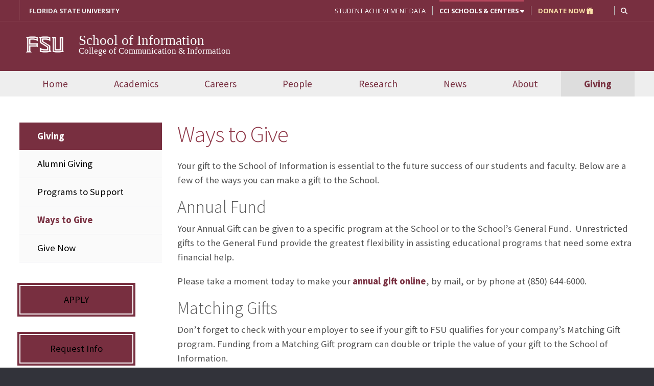

--- FILE ---
content_type: text/html; charset=UTF-8
request_url: https://ischool.cci.fsu.edu/giving/ways/
body_size: 12374
content:
<!DOCTYPE html>


<html lang="en-US"
		prefix="og: http://ogp.me/ns# fb: http://ogp.me/ns/fb#"
		xmlns="http://www.w3.org/1999/xhtml"
		xmlns:og="http://ogp.me/ns#"
    xmlns:fb="https://www.facebook.com/2008/fbml">
<head>
<meta charset="UTF-8">

<!-- Keeping it mobile -->
<meta name="viewport" content="width=device-width, initial-scale=1, minimum-scale=1">

<link rel="profile" href="http://gmpg.org/xfn/11">
<link rel="pingback" href="https://ischool.cci.fsu.edu/xmlrpc.php">

<!-- This is a Wordpress multisite. Contact Webmaster[at sign]cci.fsu.edu with questions. -->

<!-- FavIcon of FSU Seal-->
<link rel="icon" sizes="16x16" href="https://ischool.cci.fsu.edu/wp-content/themes/newcci_theme_2018/images/icons/favicon.ico">
<link rel="icon" sizes="32x32" type="image/png" href="https://ischool.cci.fsu.edu/wp-content/themes/newcci_theme_2018/images/icons/favicon-32x32.png">


<!-- Android Icons-->
<link rel="manifest" href="https://ischool.cci.fsu.edu/wp-content/themes/newcci_theme_2018/images/icons/manifest.json">


<!-- Provides a high quality iPhone icon. Create an app out of this website by going to Safari > Share > Add to Homescreen-->
<link rel="apple-touch-icon-precomposed" href="https://ischool.cci.fsu.edu/wp-content/themes/newcci_theme_2018/images/icons/apple-touch-icon-precomposed.png">
<link rel="apple-touch-icon" sizes="60x60" href="https://ischool.cci.fsu.edu/wp-content/themes/newcci_theme_2018/images/icons/apple-touch-icon-iphone-60x60-precomposed.png">
<link rel="apple-touch-icon" sizes="120x120" href="https://ischool.cci.fsu.edu/wp-content/themes/newcci_theme_2018/images/icons/apple-touch-icon-iphone-retina-120x120-precomposed.png">
<link rel="apple-touch-icon" sizes="152x152" href="https://ischool.cci.fsu.edu/wp-content/themes/newcci_theme_2018/images/icons/apple-touch-icon-ipad-retina-152x152-precomposed.png">

<!-- Facebook share default image-->
<link rel="image_src" href="https://ischool.cci.fsu.edu/wp-content/themes/newcci_theme_2018/images/social-share-logo.jpg">


<!-- High Quality Visuals for Pinned Sites in Windows 8-->
<meta name="msapplication-TileColor" content="#782F40">
<meta name="msapplication-TileImage" content="https://ischool.cci.fsu.edu/wp-content/themes/newcci_theme_2018/icons/ms-icon-144x144.png">
<meta name="theme-color" content="#782F40">


<title>Ways to Give &#8211; School of Information</title>
<meta name='robots' content='max-image-preview:large' />
<!-- Global site tag (gtag.js) - Google Analytics -->
<script async src="https://www.googletagmanager.com/gtag/js?id=G-787ZRGBZC5"></script>

<script>
window.dataLayer = window.dataLayer || [];
function gtag(){dataLayer.push(arguments);}
gtag('js', new Date());

gtag('config', 'G-787ZRGBZC5');
</script>
			<link rel='dns-prefetch' href='//cdnjs.cloudflare.com' />
<link rel='dns-prefetch' href='//maxcdn.bootstrapcdn.com' />
<link rel='dns-prefetch' href='//use.fontawesome.com' />
<link rel='dns-prefetch' href='//fonts.googleapis.com' />
<link rel="alternate" type="application/rss+xml" title="School of Information &raquo; Feed" href="https://ischool.cci.fsu.edu/feed/" />
<link rel="alternate" type="application/rss+xml" title="School of Information &raquo; Comments Feed" href="https://ischool.cci.fsu.edu/comments/feed/" />
<link rel="alternate" title="oEmbed (JSON)" type="application/json+oembed" href="https://ischool.cci.fsu.edu/wp-json/oembed/1.0/embed?url=https%3A%2F%2Fischool.cci.fsu.edu%2Fgiving%2Fways%2F" />
<link rel="alternate" title="oEmbed (XML)" type="text/xml+oembed" href="https://ischool.cci.fsu.edu/wp-json/oembed/1.0/embed?url=https%3A%2F%2Fischool.cci.fsu.edu%2Fgiving%2Fways%2F&#038;format=xml" />

<!-- Facebook and Twitter Open Graph metas-->
<meta property="og:url" content="https://ischool.cci.fsu.edu/giving/ways/"/>
<meta property="og:site_name" content="School of Information"/>
<meta property="og:title" content="Ways to Give - School of Information"/>
<meta property="og:description" content="Your gift to the School of Information is essential to the future success of our students and faculty. Below are a few of the ways you can make a gift to the School. Annual Fund Your Annual Gift can be given to a specific program at the School or to the School’s General Fund.  Unrestricted&hellip;"/>
<meta property="og:type" content="article"/>
<meta property="og:locale" content="en_US"/>
<meta property="og:image" content="https://cci.fsu.edu/wp-content/themes/newcci_theme_2018/images/fsu-seal-160.png"/>
<meta property="og:image:secure_url" content="https://cci.fsu.edu/wp-content/themes/newcci_theme_2018/images/fsu-seal-160.png" />
<meta name="twitter:card" content="summary" />
<meta name="twitter:site" content="@FSUCCI" />
<meta name="twitter:creator" content="@FSUCCI" />
<meta name="twitter:title" content="Ways to Give - School of Information"/>
<meta name="twitter:description" content="Your gift to the School of Information is essential to the future success of our students and faculty. Below are a few of the ways you can make a gift to the School. Annual Fund Your Annual Gift can be given to a specific program at the School or to the School’s General Fund.  Unrestricted&hellip;"/>
<meta name="twitter:image" content="https://cci.fsu.edu/wp-content/themes/newcci_theme_2018/images/fsu-seal-160.png" />

			<style id='wp-img-auto-sizes-contain-inline-css' type='text/css'>
img:is([sizes=auto i],[sizes^="auto," i]){contain-intrinsic-size:3000px 1500px}
/*# sourceURL=wp-img-auto-sizes-contain-inline-css */
</style>
<link rel='stylesheet' id='formidable-css' href='https://ischool.cci.fsu.edu/wp-content/plugins/formidable/css/formidableforms81.css?ver=11171556' type='text/css' media='all' />
<style id='classic-theme-styles-inline-css' type='text/css'>
/*! This file is auto-generated */
.wp-block-button__link{color:#fff;background-color:#32373c;border-radius:9999px;box-shadow:none;text-decoration:none;padding:calc(.667em + 2px) calc(1.333em + 2px);font-size:1.125em}.wp-block-file__button{background:#32373c;color:#fff;text-decoration:none}
/*# sourceURL=/wp-includes/css/classic-themes.min.css */
</style>
<link rel='stylesheet' id='cci-programs-css' href='https://ischool.cci.fsu.edu/wp-content/plugins/cci-programs/public/css/cci-programs-public.css?ver=1.0.0' type='text/css' media='all' />
<link rel='stylesheet' id='cci-video-manager-css' href='https://ischool.cci.fsu.edu/wp-content/plugins/cci-video-manager/public/css/cci-video-manager-public.css?ver=1.0.0' type='text/css' media='all' />
<link rel='stylesheet' id='page-list-style-css' href='https://ischool.cci.fsu.edu/wp-content/plugins/page-list/css/page-list.css?ver=5.9' type='text/css' media='all' />
<link rel='stylesheet' id='font-awesome-new-css' href='//use.fontawesome.com/releases/v6.4.2/css/all.css?ver=6.4.2' type='text/css' media='all' />
<link rel='stylesheet' id='magnific_popup-css' href='https://ischool.cci.fsu.edu/wp-content/themes/newcci_theme_2018/vendor/magnific-popup/magnific-popup.css?ver=4.0.3' type='text/css' media='all' />
<link rel='stylesheet' id='bootstrap-css' href='//maxcdn.bootstrapcdn.com/bootstrap/3.3.7/css/bootstrap.min.css?ver=3.3.7' type='text/css' media='all' />
<link rel='stylesheet' id='printer-css' href='https://ischool.cci.fsu.edu/wp-content/themes/newcci_theme_2018/css/print.css?ver=0.1' type='text/css' media='print' />
<link rel='stylesheet' id='sans-fonts-css' href='//fonts.googleapis.com/css?family=Open+Sans%3A400%2C700%7CSource+Sans+Pro%3A300%2C400%2C700%7CNunito%3A400%2C600&#038;ver=4.0.3' type='text/css' media='all' />
<link rel='stylesheet' id='newcci-theme-2018-style-css' href='https://ischool.cci.fsu.edu/wp-content/themes/newcci_theme_2018/style.css?ver=4.0.3' type='text/css' media='all' />
<link rel='stylesheet' id='tablepress-default-css' href='https://ischool.cci.fsu.edu/wp-content/plugins/tablepress/css/build/default.css?ver=3.2.5' type='text/css' media='all' />
<script type="text/javascript" src="https://ischool.cci.fsu.edu/wp-includes/js/jquery/jquery.min.js?ver=3.7.1" id="jquery-core-js"></script>
<script type="text/javascript" src="https://ischool.cci.fsu.edu/wp-includes/js/jquery/jquery-migrate.min.js?ver=3.4.1" id="jquery-migrate-js"></script>
<script type="text/javascript" src="https://ischool.cci.fsu.edu/wp-content/plugins/cci-programs/public/js/cci-programs-public.js?ver=1.0.0" id="cci-programs-js"></script>
<link rel="https://api.w.org/" href="https://ischool.cci.fsu.edu/wp-json/" /><link rel="alternate" title="JSON" type="application/json" href="https://ischool.cci.fsu.edu/wp-json/wp/v2/pages/1880" /><link rel="EditURI" type="application/rsd+xml" title="RSD" href="https://ischool.cci.fsu.edu/xmlrpc.php?rsd" />

<link rel="canonical" href="https://ischool.cci.fsu.edu/giving/ways/" />
<link rel='shortlink' href='https://ischool.cci.fsu.edu/?p=1880' />
<script>document.documentElement.className += " js";</script>
<style type="text/css">/* Hide entire <li> if it contains a broken link */
li:has(> a.broken_link) {
  display: none !important;
}

/* Hide only the broken link inside any other container */
a.broken_link {
  display: none !important;
}</style><!-- Custom Styling. From Lines 167-212 in theme's functions.php -->
<style type="text/css">
	footer .footer1{ width:26.3%;}
	footer .footer2{ width:18.66%;}
	footer .footer3{ width:26.66%;}
	footer .footer4{ width:24.66%;}
</style>

<!-- HTML5 shim and Respond.js for IE8 support of HTML5 elements and media queries -->
<!--[if lt IE 9]>
  <script src="https://oss.maxcdn.com/html5shiv/3.7.2/html5shiv.min.js"></script>
  <script src="https://oss.maxcdn.com/respond/1.4.2/respond.min.js"></script>
<![endif]-->

<!-- End header A -->
<!-- Begin header B -->

<style id='global-styles-inline-css' type='text/css'>
:root{--wp--preset--aspect-ratio--square: 1;--wp--preset--aspect-ratio--4-3: 4/3;--wp--preset--aspect-ratio--3-4: 3/4;--wp--preset--aspect-ratio--3-2: 3/2;--wp--preset--aspect-ratio--2-3: 2/3;--wp--preset--aspect-ratio--16-9: 16/9;--wp--preset--aspect-ratio--9-16: 9/16;--wp--preset--color--black: #000000;--wp--preset--color--cyan-bluish-gray: #abb8c3;--wp--preset--color--white: #ffffff;--wp--preset--color--pale-pink: #f78da7;--wp--preset--color--vivid-red: #cf2e2e;--wp--preset--color--luminous-vivid-orange: #ff6900;--wp--preset--color--luminous-vivid-amber: #fcb900;--wp--preset--color--light-green-cyan: #7bdcb5;--wp--preset--color--vivid-green-cyan: #00d084;--wp--preset--color--pale-cyan-blue: #8ed1fc;--wp--preset--color--vivid-cyan-blue: #0693e3;--wp--preset--color--vivid-purple: #9b51e0;--wp--preset--gradient--vivid-cyan-blue-to-vivid-purple: linear-gradient(135deg,rgb(6,147,227) 0%,rgb(155,81,224) 100%);--wp--preset--gradient--light-green-cyan-to-vivid-green-cyan: linear-gradient(135deg,rgb(122,220,180) 0%,rgb(0,208,130) 100%);--wp--preset--gradient--luminous-vivid-amber-to-luminous-vivid-orange: linear-gradient(135deg,rgb(252,185,0) 0%,rgb(255,105,0) 100%);--wp--preset--gradient--luminous-vivid-orange-to-vivid-red: linear-gradient(135deg,rgb(255,105,0) 0%,rgb(207,46,46) 100%);--wp--preset--gradient--very-light-gray-to-cyan-bluish-gray: linear-gradient(135deg,rgb(238,238,238) 0%,rgb(169,184,195) 100%);--wp--preset--gradient--cool-to-warm-spectrum: linear-gradient(135deg,rgb(74,234,220) 0%,rgb(151,120,209) 20%,rgb(207,42,186) 40%,rgb(238,44,130) 60%,rgb(251,105,98) 80%,rgb(254,248,76) 100%);--wp--preset--gradient--blush-light-purple: linear-gradient(135deg,rgb(255,206,236) 0%,rgb(152,150,240) 100%);--wp--preset--gradient--blush-bordeaux: linear-gradient(135deg,rgb(254,205,165) 0%,rgb(254,45,45) 50%,rgb(107,0,62) 100%);--wp--preset--gradient--luminous-dusk: linear-gradient(135deg,rgb(255,203,112) 0%,rgb(199,81,192) 50%,rgb(65,88,208) 100%);--wp--preset--gradient--pale-ocean: linear-gradient(135deg,rgb(255,245,203) 0%,rgb(182,227,212) 50%,rgb(51,167,181) 100%);--wp--preset--gradient--electric-grass: linear-gradient(135deg,rgb(202,248,128) 0%,rgb(113,206,126) 100%);--wp--preset--gradient--midnight: linear-gradient(135deg,rgb(2,3,129) 0%,rgb(40,116,252) 100%);--wp--preset--font-size--small: 13px;--wp--preset--font-size--medium: 20px;--wp--preset--font-size--large: 36px;--wp--preset--font-size--x-large: 42px;--wp--preset--spacing--20: 0.44rem;--wp--preset--spacing--30: 0.67rem;--wp--preset--spacing--40: 1rem;--wp--preset--spacing--50: 1.5rem;--wp--preset--spacing--60: 2.25rem;--wp--preset--spacing--70: 3.38rem;--wp--preset--spacing--80: 5.06rem;--wp--preset--shadow--natural: 6px 6px 9px rgba(0, 0, 0, 0.2);--wp--preset--shadow--deep: 12px 12px 50px rgba(0, 0, 0, 0.4);--wp--preset--shadow--sharp: 6px 6px 0px rgba(0, 0, 0, 0.2);--wp--preset--shadow--outlined: 6px 6px 0px -3px rgb(255, 255, 255), 6px 6px rgb(0, 0, 0);--wp--preset--shadow--crisp: 6px 6px 0px rgb(0, 0, 0);}:where(.is-layout-flex){gap: 0.5em;}:where(.is-layout-grid){gap: 0.5em;}body .is-layout-flex{display: flex;}.is-layout-flex{flex-wrap: wrap;align-items: center;}.is-layout-flex > :is(*, div){margin: 0;}body .is-layout-grid{display: grid;}.is-layout-grid > :is(*, div){margin: 0;}:where(.wp-block-columns.is-layout-flex){gap: 2em;}:where(.wp-block-columns.is-layout-grid){gap: 2em;}:where(.wp-block-post-template.is-layout-flex){gap: 1.25em;}:where(.wp-block-post-template.is-layout-grid){gap: 1.25em;}.has-black-color{color: var(--wp--preset--color--black) !important;}.has-cyan-bluish-gray-color{color: var(--wp--preset--color--cyan-bluish-gray) !important;}.has-white-color{color: var(--wp--preset--color--white) !important;}.has-pale-pink-color{color: var(--wp--preset--color--pale-pink) !important;}.has-vivid-red-color{color: var(--wp--preset--color--vivid-red) !important;}.has-luminous-vivid-orange-color{color: var(--wp--preset--color--luminous-vivid-orange) !important;}.has-luminous-vivid-amber-color{color: var(--wp--preset--color--luminous-vivid-amber) !important;}.has-light-green-cyan-color{color: var(--wp--preset--color--light-green-cyan) !important;}.has-vivid-green-cyan-color{color: var(--wp--preset--color--vivid-green-cyan) !important;}.has-pale-cyan-blue-color{color: var(--wp--preset--color--pale-cyan-blue) !important;}.has-vivid-cyan-blue-color{color: var(--wp--preset--color--vivid-cyan-blue) !important;}.has-vivid-purple-color{color: var(--wp--preset--color--vivid-purple) !important;}.has-black-background-color{background-color: var(--wp--preset--color--black) !important;}.has-cyan-bluish-gray-background-color{background-color: var(--wp--preset--color--cyan-bluish-gray) !important;}.has-white-background-color{background-color: var(--wp--preset--color--white) !important;}.has-pale-pink-background-color{background-color: var(--wp--preset--color--pale-pink) !important;}.has-vivid-red-background-color{background-color: var(--wp--preset--color--vivid-red) !important;}.has-luminous-vivid-orange-background-color{background-color: var(--wp--preset--color--luminous-vivid-orange) !important;}.has-luminous-vivid-amber-background-color{background-color: var(--wp--preset--color--luminous-vivid-amber) !important;}.has-light-green-cyan-background-color{background-color: var(--wp--preset--color--light-green-cyan) !important;}.has-vivid-green-cyan-background-color{background-color: var(--wp--preset--color--vivid-green-cyan) !important;}.has-pale-cyan-blue-background-color{background-color: var(--wp--preset--color--pale-cyan-blue) !important;}.has-vivid-cyan-blue-background-color{background-color: var(--wp--preset--color--vivid-cyan-blue) !important;}.has-vivid-purple-background-color{background-color: var(--wp--preset--color--vivid-purple) !important;}.has-black-border-color{border-color: var(--wp--preset--color--black) !important;}.has-cyan-bluish-gray-border-color{border-color: var(--wp--preset--color--cyan-bluish-gray) !important;}.has-white-border-color{border-color: var(--wp--preset--color--white) !important;}.has-pale-pink-border-color{border-color: var(--wp--preset--color--pale-pink) !important;}.has-vivid-red-border-color{border-color: var(--wp--preset--color--vivid-red) !important;}.has-luminous-vivid-orange-border-color{border-color: var(--wp--preset--color--luminous-vivid-orange) !important;}.has-luminous-vivid-amber-border-color{border-color: var(--wp--preset--color--luminous-vivid-amber) !important;}.has-light-green-cyan-border-color{border-color: var(--wp--preset--color--light-green-cyan) !important;}.has-vivid-green-cyan-border-color{border-color: var(--wp--preset--color--vivid-green-cyan) !important;}.has-pale-cyan-blue-border-color{border-color: var(--wp--preset--color--pale-cyan-blue) !important;}.has-vivid-cyan-blue-border-color{border-color: var(--wp--preset--color--vivid-cyan-blue) !important;}.has-vivid-purple-border-color{border-color: var(--wp--preset--color--vivid-purple) !important;}.has-vivid-cyan-blue-to-vivid-purple-gradient-background{background: var(--wp--preset--gradient--vivid-cyan-blue-to-vivid-purple) !important;}.has-light-green-cyan-to-vivid-green-cyan-gradient-background{background: var(--wp--preset--gradient--light-green-cyan-to-vivid-green-cyan) !important;}.has-luminous-vivid-amber-to-luminous-vivid-orange-gradient-background{background: var(--wp--preset--gradient--luminous-vivid-amber-to-luminous-vivid-orange) !important;}.has-luminous-vivid-orange-to-vivid-red-gradient-background{background: var(--wp--preset--gradient--luminous-vivid-orange-to-vivid-red) !important;}.has-very-light-gray-to-cyan-bluish-gray-gradient-background{background: var(--wp--preset--gradient--very-light-gray-to-cyan-bluish-gray) !important;}.has-cool-to-warm-spectrum-gradient-background{background: var(--wp--preset--gradient--cool-to-warm-spectrum) !important;}.has-blush-light-purple-gradient-background{background: var(--wp--preset--gradient--blush-light-purple) !important;}.has-blush-bordeaux-gradient-background{background: var(--wp--preset--gradient--blush-bordeaux) !important;}.has-luminous-dusk-gradient-background{background: var(--wp--preset--gradient--luminous-dusk) !important;}.has-pale-ocean-gradient-background{background: var(--wp--preset--gradient--pale-ocean) !important;}.has-electric-grass-gradient-background{background: var(--wp--preset--gradient--electric-grass) !important;}.has-midnight-gradient-background{background: var(--wp--preset--gradient--midnight) !important;}.has-small-font-size{font-size: var(--wp--preset--font-size--small) !important;}.has-medium-font-size{font-size: var(--wp--preset--font-size--medium) !important;}.has-large-font-size{font-size: var(--wp--preset--font-size--large) !important;}.has-x-large-font-size{font-size: var(--wp--preset--font-size--x-large) !important;}
/*# sourceURL=global-styles-inline-css */
</style>
</head>

<body class="wp-singular page-template-default page page-id-1880 page-child parent-pageid-628 wp-theme-newcci_theme_2018 gray-nav group-blog">

<div class="region region-mobile-nav">
  <article  aria-label="mobile-navigation">
	  <div class="mobile-site-menu site-menu">
			<nav class="mobile-main-menu-links" aria-label="mobile-navigation">
				<li><a href="#" class="menu-close">Close</a></li>
        <li><a href="#" class="section-header">MAIN MENU</a></li>
				 <div class="menu-primary-menu-container"><ul id="menu-primary-menu" class="nav menu"><li itemscope="itemscope" itemtype="https://www.schema.org/SiteNavigationElement" id="menu-item-29012" class="menu-item menu-item-type-custom menu-item-object-custom menu-item-29012 nav-item plain"><a title="Home" href="/" class="nav-link">Home</a></li>
<li itemscope="itemscope" itemtype="https://www.schema.org/SiteNavigationElement" id="menu-item-26993" class="menu-item menu-item-type-post_type menu-item-object-page menu-item-has-children dropdown menu-item-26993 nav-item wide expanded"><a title="Academics" href="https://ischool.cci.fsu.edu/academics/" aria-haspopup="true" aria-expanded="false" class="dropdown-toggle nav-link">Academics</a>
<ul class="menu-wrapper"  role="menu">
	<li itemscope="itemscope" itemtype="https://www.schema.org/SiteNavigationElement" id="menu-item-27031" class="menu-item menu-item-type-post_type menu-item-object-page menu-item-27031 nav-item plain"><a title="Undergraduate Programs" href="https://ischool.cci.fsu.edu/academics/undergrad/" class="dropdown-item">Undergraduate Programs</a></li>
	<li itemscope="itemscope" itemtype="https://www.schema.org/SiteNavigationElement" id="menu-item-27032" class="menu-item menu-item-type-post_type menu-item-object-page menu-item-27032 nav-item plain"><a title="Graduate Programs" href="https://ischool.cci.fsu.edu/academics/graduate/" class="dropdown-item">Graduate Programs</a></li>
	<li itemscope="itemscope" itemtype="https://www.schema.org/SiteNavigationElement" id="menu-item-27039" class="menu-item menu-item-type-post_type menu-item-object-page menu-item-27039 nav-item plain"><a title="Financial Matters" href="https://ischool.cci.fsu.edu/academics/financial/" class="dropdown-item">Financial Matters</a></li>
	<li itemscope="itemscope" itemtype="https://www.schema.org/SiteNavigationElement" id="menu-item-27033" class="menu-item menu-item-type-post_type menu-item-object-page menu-item-27033 nav-item plain"><a title="Course Descriptions" href="https://ischool.cci.fsu.edu/academics/courses/" class="dropdown-item">Course Descriptions</a></li>
	<li itemscope="itemscope" itemtype="https://www.schema.org/SiteNavigationElement" id="menu-item-27034" class="menu-item menu-item-type-post_type menu-item-object-page menu-item-27034 nav-item plain"><a title="Advising" href="https://ischool.cci.fsu.edu/academics/advising/" class="dropdown-item">Advising</a></li>
	<li itemscope="itemscope" itemtype="https://www.schema.org/SiteNavigationElement" id="menu-item-27035" class="menu-item menu-item-type-post_type menu-item-object-page menu-item-27035 nav-item plain"><a title="Why Florida’s iSchool?" href="https://ischool.cci.fsu.edu/academics/fl-ischool/" class="dropdown-item">Why Florida’s iSchool?</a></li>
	<li itemscope="itemscope" itemtype="https://www.schema.org/SiteNavigationElement" id="menu-item-29020" class="menu-item menu-item-type-post_type menu-item-object-page menu-item-29020 nav-item plain"><a title="Online Graduate Education" href="https://ischool.cci.fsu.edu/academics/online/" class="dropdown-item">Online Graduate Education</a></li>
</ul>
</li>
<li itemscope="itemscope" itemtype="https://www.schema.org/SiteNavigationElement" id="menu-item-27029" class="menu-item menu-item-type-post_type menu-item-object-page menu-item-has-children dropdown menu-item-27029 nav-item wide expanded"><a title="Careers" href="https://ischool.cci.fsu.edu/careers/" aria-haspopup="true" aria-expanded="false" class="dropdown-toggle nav-link">Careers</a>
<ul class="menu-wrapper"  role="menu">
	<li itemscope="itemscope" itemtype="https://www.schema.org/SiteNavigationElement" id="menu-item-27045" class="menu-item menu-item-type-post_type menu-item-object-page menu-item-27045 nav-item plain"><a title="Why Study Information?" href="https://ischool.cci.fsu.edu/careers/lis/" class="dropdown-item">Why Study Information?</a></li>
	<li itemscope="itemscope" itemtype="https://www.schema.org/SiteNavigationElement" id="menu-item-27044" class="menu-item menu-item-type-post_type menu-item-object-page menu-item-27044 nav-item plain"><a title="Why Study IT?" href="https://ischool.cci.fsu.edu/careers/it/" class="dropdown-item">Why Study IT?</a></li>
	<li itemscope="itemscope" itemtype="https://www.schema.org/SiteNavigationElement" id="menu-item-27043" class="menu-item menu-item-type-post_type menu-item-object-page menu-item-27043 nav-item plain"><a title="Why Study ICT?" href="https://ischool.cci.fsu.edu/careers/ict/" class="dropdown-item">Why Study ICT?</a></li>
	<li itemscope="itemscope" itemtype="https://www.schema.org/SiteNavigationElement" id="menu-item-27046" class="menu-item menu-item-type-post_type menu-item-object-page menu-item-27046 nav-item plain"><a title="Career Opportunities" href="https://ischool.cci.fsu.edu/careers/opportunities/" class="dropdown-item">Career Opportunities</a></li>
	<li itemscope="itemscope" itemtype="https://www.schema.org/SiteNavigationElement" id="menu-item-30983" class="menu-item menu-item-type-post_type menu-item-object-page menu-item-30983 nav-item plain"><a title="Adjunct Faculty Application" href="https://ischool.cci.fsu.edu/adjunct-faculty-application/" class="dropdown-item">Adjunct Faculty Application</a></li>
</ul>
</li>
<li itemscope="itemscope" itemtype="https://www.schema.org/SiteNavigationElement" id="menu-item-27042" class="menu-item menu-item-type-post_type menu-item-object-page menu-item-has-children dropdown menu-item-27042 nav-item wide expanded"><a title="People" href="https://ischool.cci.fsu.edu/people/" aria-haspopup="true" aria-expanded="false" class="dropdown-toggle nav-link">People</a>
<ul class="menu-wrapper"  role="menu">
	<li itemscope="itemscope" itemtype="https://www.schema.org/SiteNavigationElement" id="menu-item-27047" class="menu-item menu-item-type-post_type menu-item-object-page menu-item-27047 nav-item plain"><a title="Faculty &amp; Staff" href="https://ischool.cci.fsu.edu/people/faculty-staff/" class="dropdown-item">Faculty &amp; Staff</a></li>
	<li itemscope="itemscope" itemtype="https://www.schema.org/SiteNavigationElement" id="menu-item-27048" class="menu-item menu-item-type-post_type menu-item-object-page menu-item-27048 nav-item plain"><a title="Faculty News" href="https://ischool.cci.fsu.edu/people/faculty-news/" class="dropdown-item">Faculty News</a></li>
	<li itemscope="itemscope" itemtype="https://www.schema.org/SiteNavigationElement" id="menu-item-27049" class="menu-item menu-item-type-post_type menu-item-object-page menu-item-27049 nav-item plain"><a title="Students" href="https://ischool.cci.fsu.edu/people/students/" class="dropdown-item">Students</a></li>
	<li itemscope="itemscope" itemtype="https://www.schema.org/SiteNavigationElement" id="menu-item-27050" class="menu-item menu-item-type-post_type menu-item-object-page menu-item-27050 nav-item plain"><a title="Student News" href="https://ischool.cci.fsu.edu/people/student-news/" class="dropdown-item">Student News</a></li>
	<li itemscope="itemscope" itemtype="https://www.schema.org/SiteNavigationElement" id="menu-item-27051" class="menu-item menu-item-type-post_type menu-item-object-page menu-item-27051 nav-item plain"><a title="Alumni News" href="https://ischool.cci.fsu.edu/people/alumni-news/" class="dropdown-item">Alumni News</a></li>
</ul>
</li>
<li itemscope="itemscope" itemtype="https://www.schema.org/SiteNavigationElement" id="menu-item-27052" class="menu-item menu-item-type-post_type menu-item-object-page menu-item-has-children dropdown menu-item-27052 nav-item wide expanded"><a title="Research" href="https://ischool.cci.fsu.edu/research/" aria-haspopup="true" aria-expanded="false" class="dropdown-toggle nav-link">Research</a>
<ul class="menu-wrapper"  role="menu">
	<li itemscope="itemscope" itemtype="https://www.schema.org/SiteNavigationElement" id="menu-item-27053" class="menu-item menu-item-type-post_type menu-item-object-page menu-item-27053 nav-item plain"><a title="Research Areas" href="https://ischool.cci.fsu.edu/research/areas/" class="dropdown-item">Research Areas</a></li>
	<li itemscope="itemscope" itemtype="https://www.schema.org/SiteNavigationElement" id="menu-item-27054" class="menu-item menu-item-type-post_type menu-item-object-page menu-item-27054 nav-item plain"><a title="Research Projects" href="https://ischool.cci.fsu.edu/research/projects/" class="dropdown-item">Research Projects</a></li>
	<li itemscope="itemscope" itemtype="https://www.schema.org/SiteNavigationElement" id="menu-item-27055" class="menu-item menu-item-type-post_type menu-item-object-page menu-item-27055 nav-item plain"><a title="Student Research" href="https://ischool.cci.fsu.edu/research/student/" class="dropdown-item">Student Research</a></li>
	<li itemscope="itemscope" itemtype="https://www.schema.org/SiteNavigationElement" id="menu-item-27056" class="menu-item menu-item-type-post_type menu-item-object-page menu-item-27056 nav-item plain"><a title="Centers &amp; Institutes" href="https://ischool.cci.fsu.edu/research/institutes/" class="dropdown-item">Centers &amp; Institutes</a></li>
</ul>
</li>
<li itemscope="itemscope" itemtype="https://www.schema.org/SiteNavigationElement" id="menu-item-28827" class="menu-item menu-item-type-post_type menu-item-object-page menu-item-has-children dropdown menu-item-28827 nav-item wide expanded"><a title="News" href="https://ischool.cci.fsu.edu/blog/" aria-haspopup="true" aria-expanded="false" class="dropdown-toggle nav-link">News</a>
<ul class="menu-wrapper"  role="menu">
	<li itemscope="itemscope" itemtype="https://www.schema.org/SiteNavigationElement" id="menu-item-27059" class="menu-item menu-item-type-custom menu-item-object-custom menu-item-27059 nav-item plain"><a title="iSchool Events" target="_blank" href="https://news.cci.fsu.edu/category/ischool-news/ischool-events/" class="dropdown-item">iSchool Events</a></li>
	<li itemscope="itemscope" itemtype="https://www.schema.org/SiteNavigationElement" id="menu-item-27060" class="menu-item menu-item-type-custom menu-item-object-custom menu-item-27060 nav-item plain"><a title="iSchool Calendar" target="_blank" href="https://calendar.fsu.edu/calendar?event_types%5B%5D=89211" class="dropdown-item">iSchool Calendar</a></li>
</ul>
</li>
<li itemscope="itemscope" itemtype="https://www.schema.org/SiteNavigationElement" id="menu-item-27061" class="menu-item menu-item-type-post_type menu-item-object-page menu-item-has-children dropdown menu-item-27061 nav-item wide expanded"><a title="About" href="https://ischool.cci.fsu.edu/about/" aria-haspopup="true" aria-expanded="false" class="dropdown-toggle nav-link">About</a>
<ul class="menu-wrapper"  role="menu">
	<li itemscope="itemscope" itemtype="https://www.schema.org/SiteNavigationElement" id="menu-item-27062" class="menu-item menu-item-type-post_type menu-item-object-page menu-item-27062 nav-item plain"><a title="Director’s Welcome" href="https://ischool.cci.fsu.edu/about/welcome/" class="dropdown-item">Director’s Welcome</a></li>
	<li itemscope="itemscope" itemtype="https://www.schema.org/SiteNavigationElement" id="menu-item-27063" class="menu-item menu-item-type-post_type menu-item-object-page menu-item-27063 nav-item plain"><a title="Mission Statement" href="https://ischool.cci.fsu.edu/?page_id=117" class="dropdown-item">Mission Statement</a></li>
	<li itemscope="itemscope" itemtype="https://www.schema.org/SiteNavigationElement" id="menu-item-27914" class="menu-item menu-item-type-post_type menu-item-object-page menu-item-27914 nav-item plain"><a title="Accreditation &#038; Student Achievement Data" href="https://ischool.cci.fsu.edu/about/accreditation/" class="dropdown-item">Accreditation &#038; Student Achievement Data</a></li>
	<li itemscope="itemscope" itemtype="https://www.schema.org/SiteNavigationElement" id="menu-item-27065" class="menu-item menu-item-type-post_type menu-item-object-page menu-item-27065 nav-item plain"><a title="History" href="https://ischool.cci.fsu.edu/about/history/" class="dropdown-item">History</a></li>
	<li itemscope="itemscope" itemtype="https://www.schema.org/SiteNavigationElement" id="menu-item-27066" class="menu-item menu-item-type-post_type menu-item-object-page menu-item-27066 nav-item plain"><a title="Facilities &amp; Resources" href="https://ischool.cci.fsu.edu/about/facilities/" class="dropdown-item">Facilities &amp; Resources</a></li>
	<li itemscope="itemscope" itemtype="https://www.schema.org/SiteNavigationElement" id="menu-item-28936" class="menu-item menu-item-type-post_type menu-item-object-page menu-item-28936 nav-item plain"><a title="Videos" href="https://ischool.cci.fsu.edu/about/videos/" class="dropdown-item">Videos</a></li>
	<li itemscope="itemscope" itemtype="https://www.schema.org/SiteNavigationElement" id="menu-item-27067" class="menu-item menu-item-type-post_type menu-item-object-page menu-item-27067 nav-item plain"><a title="Contact Information" href="https://ischool.cci.fsu.edu/about/contact/" class="dropdown-item">Contact Information</a></li>
</ul>
</li>
<li itemscope="itemscope" itemtype="https://www.schema.org/SiteNavigationElement" id="menu-item-27070" class="menu-item menu-item-type-post_type menu-item-object-page current-page-ancestor current-menu-ancestor current-menu-parent current-page-parent current_page_parent current_page_ancestor menu-item-has-children dropdown active menu-item-27070 nav-item wide expanded"><a title="Giving" href="https://ischool.cci.fsu.edu/giving/" aria-haspopup="true" aria-expanded="false" class="dropdown-toggle nav-link active">Giving</a>
<ul class="menu-wrapper"  role="menu">
	<li itemscope="itemscope" itemtype="https://www.schema.org/SiteNavigationElement" id="menu-item-27068" class="menu-item menu-item-type-post_type menu-item-object-page menu-item-27068 nav-item plain"><a title="Alumni Giving" href="https://ischool.cci.fsu.edu/giving/alumni/" class="dropdown-item">Alumni Giving</a></li>
	<li itemscope="itemscope" itemtype="https://www.schema.org/SiteNavigationElement" id="menu-item-27069" class="menu-item menu-item-type-post_type menu-item-object-page menu-item-27069 nav-item plain"><a title="Programs to Support" href="https://ischool.cci.fsu.edu/giving/programs/" class="dropdown-item">Programs to Support</a></li>
	<li itemscope="itemscope" itemtype="https://www.schema.org/SiteNavigationElement" id="menu-item-27071" class="menu-item menu-item-type-post_type menu-item-object-page current-menu-item page_item page-item-1880 current_page_item active menu-item-27071 nav-item plain"><a title="Ways to Give" href="https://ischool.cci.fsu.edu/giving/ways/" class="dropdown-item active">Ways to Give</a></li>
	<li itemscope="itemscope" itemtype="https://www.schema.org/SiteNavigationElement" id="menu-item-27072" class="menu-item menu-item-type-post_type menu-item-object-page menu-item-27072 nav-item plain"><a title="Give Now" href="https://ischool.cci.fsu.edu/giving/now/" class="dropdown-item">Give Now</a></li>
</ul>
</li>
</ul></div>
          <div id="top-menu-mobile" >
            <li><a href="#" class="section-header">HELPFUL LINKS</a></li>
          </div>
			</nav>
		</div>
	</article>
</div>


<div id="page" class="hfeed site page-container">
	 <a class="skip-link screen-reader-text" href="#main-content">Skip to content</a>
	 <header id="masthead" class="site-header garnett" role="banner">

			  <div class="container-fluid" id="top-navigation" >
  <nav class="navbar container" style="margin-bottom:0; border: 0" aria-label="top navigation">

    <a class="navbar-brand nav-link fsu-link" href="https://fsu.edu">FLORIDA STATE UNIVERSITY</a>

     <div id="cci-top-menu-search">
      <ul class="nav navbar-nav navbar-right">
        <li class="nav-item fsu-search-icon dropdown">
          <a class="nav-link dropdown-toggle" href="#" id="SearchDropdown" data-toggle="dropdown" aria-haspopup="true" aria-expanded="false" role="button" title="Search within CCI website"><i class="fas fa-search"></i><span class="hidetext">Search</span></a>
          <ul class="dropdown-menu">
            <li>
                <form id="fsu-search" method="get" class="search-form" action="/">
                  <strong>Search in CCI:</strong>
                  <input type="text" class="text_input form-control" value="" name="s" id="s" title="Search within College of Communication and Information Website" />
                  <input type="submit" id="searchsubmit" value="Search" class="" />
                </form>

            </li>
          </ul>
        </li>
      </ul>
     </div>

     <div id="cci-top-menu">
      <ul class="nav navbar-nav navbar-right">
        					<li class="nav-item"><a class="nav-link" href="https://ischool.cci.fsu.edu/about/accreditation/">Student Achievement Data</a></li>
        <li class="cci_google_translate"></li>
        <li class="nav-item slide-menu schools-toggler" >
            <a class="nav-link"  data-target=".cci-schools-info" data-toggle="collapse" data-parent=".cci-schools-info" href="#" aria-expanded="true" aria-controls="cci-schools" title="View all CCI Schools and Centers">
                CCI Schools &amp; Centers <i class="fas fa-caret-down"></i>
            </a>
         </li>
                  <li class="nav-item"><a class="nav-link donate" href="https://one.fsu.edu/foundation/donate/college/communication-information/donation-form">DONATE NOW <i class="fas fa-gift"></i></a></li>
               </ul>
    </div>

  </nav>
</div><!-- end top-navigation -->

    <!-- start hidden navigational menu -->
    <div id="cci-schools" class="cci-schools-info collapse" aria-expanded="false" style="height: 0px; background: rgb(248, 249, 250)" role="navigation" aria-label="cci schools" >
      <div class="container py-3" >
        <div class="row" >
          <div class="col-sm-12">
            <h3 class="">Welcome to the College of Communication & Information</h3>
            <hr class="mt-0 mb-1">
          </div>
          <div class="col-sm-7">
            <h6 class="mt-0">Schools and Colleges</h6>
            <ul id="schools-list">
              <li><a href="https://cci.fsu.edu/">College of Communication & Information</a></li>
              <li><a href="https://comm.cci.fsu.edu/">School of Communication</a></li>
              <li><a href="https://ischool.cci.fsu.edu/">School of Information</a></li>
              <li><a href="https://commdisorders.cci.fsu.edu/">School of Communication Science & Disorders</a></li>
            </ul>
          </div>

          <div class="col-sm-5">
            <h6 class="mt-0">Centers of Distinction</h6>
            <div class="row" style="display: block;">
              <div class="col-sm-12">
                <ul id="centers-list">
                    <li><a href="https://cci.fsu.edu/research/centers-institutes/">Centers and Labs</a></li>
                    <li><a href="https://cci.fsu.edu/scholars/">Garnet & Gold Scholar Society</a></li>
                  </ul>
              </div>
            </div>
          </div>
        </div>
      </div>
    </div>
    <!-- end hidden navigational menu -->

				<div id="site-header-bg" class="container-fluid" >
					<div class="container">
					<div class="row cci-branding">

							<div class="col-12 site-header-titles">

									<div class="fsu-navigation-logo">
										<a href="https://ischool.cci.fsu.edu/" rel="home">
																					<img id="fsu-seal" src="https://ischool.cci.fsu.edu/wp-content/themes/newcci_theme_2018/images/FSU_wordmark_W_solid_rgb.png" alt="FSU Seal" style="height:auto; width:100%; max-width:100px; margin-top:-3px;"  class="noMargin" onerror="this.src='https://ischool.cci.fsu.edu/wp-content/themes/newcci_theme_2018/images/FSU_wordmark_W_rgb.png'">
																				</a>
									</div>
									<div class="site-naming">
											<h1 class="site-title"><a href="/">School of Information</a></h1>
											<h2 class="site-description">College of Communication &amp; Information</h2>									</div>
							</div>
						</div>
				 </div>
	     </div>

				<nav class="main-navigation" aria-label="main navigation">
				   <div id="primary-navbar-collapse" class="full-site-menu site-menu"><ul id="menu-primary-menu-1" class="menu"><li itemscope="itemscope" itemtype="https://www.schema.org/SiteNavigationElement" class="menu-item menu-item-type-custom menu-item-object-custom menu-item-29012 nav-item plain"><a title="Home" href="/" class="nav-link">Home</a></li>
<li itemscope="itemscope" itemtype="https://www.schema.org/SiteNavigationElement" class="menu-item menu-item-type-post_type menu-item-object-page menu-item-has-children dropdown menu-item-26993 nav-item wide expanded"><a title="Academics" href="https://ischool.cci.fsu.edu/academics/" aria-haspopup="true" aria-expanded="false" class="dropdown-toggle nav-link">Academics</a>
<ul class="menu-wrapper"  role="menu">
	<li itemscope="itemscope" itemtype="https://www.schema.org/SiteNavigationElement" class="menu-item menu-item-type-post_type menu-item-object-page menu-item-27031 nav-item plain"><a title="Undergraduate Programs" href="https://ischool.cci.fsu.edu/academics/undergrad/" class="dropdown-item">Undergraduate Programs</a></li>
	<li itemscope="itemscope" itemtype="https://www.schema.org/SiteNavigationElement" class="menu-item menu-item-type-post_type menu-item-object-page menu-item-27032 nav-item plain"><a title="Graduate Programs" href="https://ischool.cci.fsu.edu/academics/graduate/" class="dropdown-item">Graduate Programs</a></li>
	<li itemscope="itemscope" itemtype="https://www.schema.org/SiteNavigationElement" class="menu-item menu-item-type-post_type menu-item-object-page menu-item-27039 nav-item plain"><a title="Financial Matters" href="https://ischool.cci.fsu.edu/academics/financial/" class="dropdown-item">Financial Matters</a></li>
	<li itemscope="itemscope" itemtype="https://www.schema.org/SiteNavigationElement" class="menu-item menu-item-type-post_type menu-item-object-page menu-item-27033 nav-item plain"><a title="Course Descriptions" href="https://ischool.cci.fsu.edu/academics/courses/" class="dropdown-item">Course Descriptions</a></li>
	<li itemscope="itemscope" itemtype="https://www.schema.org/SiteNavigationElement" class="menu-item menu-item-type-post_type menu-item-object-page menu-item-27034 nav-item plain"><a title="Advising" href="https://ischool.cci.fsu.edu/academics/advising/" class="dropdown-item">Advising</a></li>
	<li itemscope="itemscope" itemtype="https://www.schema.org/SiteNavigationElement" class="menu-item menu-item-type-post_type menu-item-object-page menu-item-27035 nav-item plain"><a title="Why Florida’s iSchool?" href="https://ischool.cci.fsu.edu/academics/fl-ischool/" class="dropdown-item">Why Florida’s iSchool?</a></li>
	<li itemscope="itemscope" itemtype="https://www.schema.org/SiteNavigationElement" class="menu-item menu-item-type-post_type menu-item-object-page menu-item-29020 nav-item plain"><a title="Online Graduate Education" href="https://ischool.cci.fsu.edu/academics/online/" class="dropdown-item">Online Graduate Education</a></li>
</ul>
</li>
<li itemscope="itemscope" itemtype="https://www.schema.org/SiteNavigationElement" class="menu-item menu-item-type-post_type menu-item-object-page menu-item-has-children dropdown menu-item-27029 nav-item wide expanded"><a title="Careers" href="https://ischool.cci.fsu.edu/careers/" aria-haspopup="true" aria-expanded="false" class="dropdown-toggle nav-link">Careers</a>
<ul class="menu-wrapper"  role="menu">
	<li itemscope="itemscope" itemtype="https://www.schema.org/SiteNavigationElement" class="menu-item menu-item-type-post_type menu-item-object-page menu-item-27045 nav-item plain"><a title="Why Study Information?" href="https://ischool.cci.fsu.edu/careers/lis/" class="dropdown-item">Why Study Information?</a></li>
	<li itemscope="itemscope" itemtype="https://www.schema.org/SiteNavigationElement" class="menu-item menu-item-type-post_type menu-item-object-page menu-item-27044 nav-item plain"><a title="Why Study IT?" href="https://ischool.cci.fsu.edu/careers/it/" class="dropdown-item">Why Study IT?</a></li>
	<li itemscope="itemscope" itemtype="https://www.schema.org/SiteNavigationElement" class="menu-item menu-item-type-post_type menu-item-object-page menu-item-27043 nav-item plain"><a title="Why Study ICT?" href="https://ischool.cci.fsu.edu/careers/ict/" class="dropdown-item">Why Study ICT?</a></li>
	<li itemscope="itemscope" itemtype="https://www.schema.org/SiteNavigationElement" class="menu-item menu-item-type-post_type menu-item-object-page menu-item-27046 nav-item plain"><a title="Career Opportunities" href="https://ischool.cci.fsu.edu/careers/opportunities/" class="dropdown-item">Career Opportunities</a></li>
	<li itemscope="itemscope" itemtype="https://www.schema.org/SiteNavigationElement" class="menu-item menu-item-type-post_type menu-item-object-page menu-item-30983 nav-item plain"><a title="Adjunct Faculty Application" href="https://ischool.cci.fsu.edu/adjunct-faculty-application/" class="dropdown-item">Adjunct Faculty Application</a></li>
</ul>
</li>
<li itemscope="itemscope" itemtype="https://www.schema.org/SiteNavigationElement" class="menu-item menu-item-type-post_type menu-item-object-page menu-item-has-children dropdown menu-item-27042 nav-item wide expanded"><a title="People" href="https://ischool.cci.fsu.edu/people/" aria-haspopup="true" aria-expanded="false" class="dropdown-toggle nav-link">People</a>
<ul class="menu-wrapper"  role="menu">
	<li itemscope="itemscope" itemtype="https://www.schema.org/SiteNavigationElement" class="menu-item menu-item-type-post_type menu-item-object-page menu-item-27047 nav-item plain"><a title="Faculty &amp; Staff" href="https://ischool.cci.fsu.edu/people/faculty-staff/" class="dropdown-item">Faculty &amp; Staff</a></li>
	<li itemscope="itemscope" itemtype="https://www.schema.org/SiteNavigationElement" class="menu-item menu-item-type-post_type menu-item-object-page menu-item-27048 nav-item plain"><a title="Faculty News" href="https://ischool.cci.fsu.edu/people/faculty-news/" class="dropdown-item">Faculty News</a></li>
	<li itemscope="itemscope" itemtype="https://www.schema.org/SiteNavigationElement" class="menu-item menu-item-type-post_type menu-item-object-page menu-item-27049 nav-item plain"><a title="Students" href="https://ischool.cci.fsu.edu/people/students/" class="dropdown-item">Students</a></li>
	<li itemscope="itemscope" itemtype="https://www.schema.org/SiteNavigationElement" class="menu-item menu-item-type-post_type menu-item-object-page menu-item-27050 nav-item plain"><a title="Student News" href="https://ischool.cci.fsu.edu/people/student-news/" class="dropdown-item">Student News</a></li>
	<li itemscope="itemscope" itemtype="https://www.schema.org/SiteNavigationElement" class="menu-item menu-item-type-post_type menu-item-object-page menu-item-27051 nav-item plain"><a title="Alumni News" href="https://ischool.cci.fsu.edu/people/alumni-news/" class="dropdown-item">Alumni News</a></li>
</ul>
</li>
<li itemscope="itemscope" itemtype="https://www.schema.org/SiteNavigationElement" class="menu-item menu-item-type-post_type menu-item-object-page menu-item-has-children dropdown menu-item-27052 nav-item wide expanded"><a title="Research" href="https://ischool.cci.fsu.edu/research/" aria-haspopup="true" aria-expanded="false" class="dropdown-toggle nav-link">Research</a>
<ul class="menu-wrapper"  role="menu">
	<li itemscope="itemscope" itemtype="https://www.schema.org/SiteNavigationElement" class="menu-item menu-item-type-post_type menu-item-object-page menu-item-27053 nav-item plain"><a title="Research Areas" href="https://ischool.cci.fsu.edu/research/areas/" class="dropdown-item">Research Areas</a></li>
	<li itemscope="itemscope" itemtype="https://www.schema.org/SiteNavigationElement" class="menu-item menu-item-type-post_type menu-item-object-page menu-item-27054 nav-item plain"><a title="Research Projects" href="https://ischool.cci.fsu.edu/research/projects/" class="dropdown-item">Research Projects</a></li>
	<li itemscope="itemscope" itemtype="https://www.schema.org/SiteNavigationElement" class="menu-item menu-item-type-post_type menu-item-object-page menu-item-27055 nav-item plain"><a title="Student Research" href="https://ischool.cci.fsu.edu/research/student/" class="dropdown-item">Student Research</a></li>
	<li itemscope="itemscope" itemtype="https://www.schema.org/SiteNavigationElement" class="menu-item menu-item-type-post_type menu-item-object-page menu-item-27056 nav-item plain"><a title="Centers &amp; Institutes" href="https://ischool.cci.fsu.edu/research/institutes/" class="dropdown-item">Centers &amp; Institutes</a></li>
</ul>
</li>
<li itemscope="itemscope" itemtype="https://www.schema.org/SiteNavigationElement" class="menu-item menu-item-type-post_type menu-item-object-page menu-item-has-children dropdown menu-item-28827 nav-item wide expanded"><a title="News" href="https://ischool.cci.fsu.edu/blog/" aria-haspopup="true" aria-expanded="false" class="dropdown-toggle nav-link">News</a>
<ul class="menu-wrapper"  role="menu">
	<li itemscope="itemscope" itemtype="https://www.schema.org/SiteNavigationElement" class="menu-item menu-item-type-custom menu-item-object-custom menu-item-27059 nav-item plain"><a title="iSchool Events" target="_blank" href="https://news.cci.fsu.edu/category/ischool-news/ischool-events/" class="dropdown-item">iSchool Events</a></li>
	<li itemscope="itemscope" itemtype="https://www.schema.org/SiteNavigationElement" class="menu-item menu-item-type-custom menu-item-object-custom menu-item-27060 nav-item plain"><a title="iSchool Calendar" target="_blank" href="https://calendar.fsu.edu/calendar?event_types%5B%5D=89211" class="dropdown-item">iSchool Calendar</a></li>
</ul>
</li>
<li itemscope="itemscope" itemtype="https://www.schema.org/SiteNavigationElement" class="menu-item menu-item-type-post_type menu-item-object-page menu-item-has-children dropdown menu-item-27061 nav-item wide expanded"><a title="About" href="https://ischool.cci.fsu.edu/about/" aria-haspopup="true" aria-expanded="false" class="dropdown-toggle nav-link">About</a>
<ul class="menu-wrapper"  role="menu">
	<li itemscope="itemscope" itemtype="https://www.schema.org/SiteNavigationElement" class="menu-item menu-item-type-post_type menu-item-object-page menu-item-27062 nav-item plain"><a title="Director’s Welcome" href="https://ischool.cci.fsu.edu/about/welcome/" class="dropdown-item">Director’s Welcome</a></li>
	<li itemscope="itemscope" itemtype="https://www.schema.org/SiteNavigationElement" class="menu-item menu-item-type-post_type menu-item-object-page menu-item-27063 nav-item plain"><a title="Mission Statement" href="https://ischool.cci.fsu.edu/?page_id=117" class="dropdown-item">Mission Statement</a></li>
	<li itemscope="itemscope" itemtype="https://www.schema.org/SiteNavigationElement" class="menu-item menu-item-type-post_type menu-item-object-page menu-item-27914 nav-item plain"><a title="Accreditation &#038; Student Achievement Data" href="https://ischool.cci.fsu.edu/about/accreditation/" class="dropdown-item">Accreditation &#038; Student Achievement Data</a></li>
	<li itemscope="itemscope" itemtype="https://www.schema.org/SiteNavigationElement" class="menu-item menu-item-type-post_type menu-item-object-page menu-item-27065 nav-item plain"><a title="History" href="https://ischool.cci.fsu.edu/about/history/" class="dropdown-item">History</a></li>
	<li itemscope="itemscope" itemtype="https://www.schema.org/SiteNavigationElement" class="menu-item menu-item-type-post_type menu-item-object-page menu-item-27066 nav-item plain"><a title="Facilities &amp; Resources" href="https://ischool.cci.fsu.edu/about/facilities/" class="dropdown-item">Facilities &amp; Resources</a></li>
	<li itemscope="itemscope" itemtype="https://www.schema.org/SiteNavigationElement" class="menu-item menu-item-type-post_type menu-item-object-page menu-item-28936 nav-item plain"><a title="Videos" href="https://ischool.cci.fsu.edu/about/videos/" class="dropdown-item">Videos</a></li>
	<li itemscope="itemscope" itemtype="https://www.schema.org/SiteNavigationElement" class="menu-item menu-item-type-post_type menu-item-object-page menu-item-27067 nav-item plain"><a title="Contact Information" href="https://ischool.cci.fsu.edu/about/contact/" class="dropdown-item">Contact Information</a></li>
</ul>
</li>
<li itemscope="itemscope" itemtype="https://www.schema.org/SiteNavigationElement" class="menu-item menu-item-type-post_type menu-item-object-page current-page-ancestor current-menu-ancestor current-menu-parent current-page-parent current_page_parent current_page_ancestor menu-item-has-children dropdown active menu-item-27070 nav-item wide expanded"><a title="Giving" href="https://ischool.cci.fsu.edu/giving/" aria-haspopup="true" aria-expanded="false" class="dropdown-toggle nav-link active">Giving</a>
<ul class="menu-wrapper"  role="menu">
	<li itemscope="itemscope" itemtype="https://www.schema.org/SiteNavigationElement" class="menu-item menu-item-type-post_type menu-item-object-page menu-item-27068 nav-item plain"><a title="Alumni Giving" href="https://ischool.cci.fsu.edu/giving/alumni/" class="dropdown-item">Alumni Giving</a></li>
	<li itemscope="itemscope" itemtype="https://www.schema.org/SiteNavigationElement" class="menu-item menu-item-type-post_type menu-item-object-page menu-item-27069 nav-item plain"><a title="Programs to Support" href="https://ischool.cci.fsu.edu/giving/programs/" class="dropdown-item">Programs to Support</a></li>
	<li itemscope="itemscope" itemtype="https://www.schema.org/SiteNavigationElement" class="menu-item menu-item-type-post_type menu-item-object-page current-menu-item page_item page-item-1880 current_page_item active menu-item-27071 nav-item plain"><a title="Ways to Give" href="https://ischool.cci.fsu.edu/giving/ways/" class="dropdown-item active">Ways to Give</a></li>
	<li itemscope="itemscope" itemtype="https://www.schema.org/SiteNavigationElement" class="menu-item menu-item-type-post_type menu-item-object-page menu-item-27072 nav-item plain"><a title="Give Now" href="https://ischool.cci.fsu.edu/giving/now/" class="dropdown-item">Give Now</a></li>
</ul>
</li>
</ul></div>				</nav>

				<div class="mobile-site-bar">
		      <a href="#" id="mobile-main-menu-button"><div class="wrap">Menu</div>
		        <div class="icons-menu">
		          <span class="bar1"></span>
		          <span class="bar2"></span>
		          <span class="bar3"></span>
		        </div>
		      </a>
    	</div>

				<!-- END horizontal primary menu -->

		</header><!-- #masthead -->

	<div id="nav-and-content">
		<div class="container">
	  	<div class="row">
	<!-- END header C -->


<section class="col-md-3" id="sidebar">
	<nav id="cci-sidemenu" class="side-navigation" role="navigation" aria-label="side navigation">

		<div class="side-menu-container"><ul id="menu-primary-menu-2" class="menu"><li class="menu-item menu-item-type-custom menu-item-object-custom menu-item-29012"><a href="/">Home</a></li>
<li class="menu-item menu-item-type-post_type menu-item-object-page menu-item-has-children menu-item-26993"><a href="https://ischool.cci.fsu.edu/academics/">Academics</a>
<ul class="sub-menu collapse in">
	<li class="menu-item menu-item-type-post_type menu-item-object-page menu-item-27031"><a href="https://ischool.cci.fsu.edu/academics/undergrad/">Undergraduate Programs</a></li>
	<li class="menu-item menu-item-type-post_type menu-item-object-page menu-item-27032"><a href="https://ischool.cci.fsu.edu/academics/graduate/">Graduate Programs</a></li>
	<li class="menu-item menu-item-type-post_type menu-item-object-page menu-item-27039"><a href="https://ischool.cci.fsu.edu/academics/financial/">Financial Matters</a></li>
	<li class="menu-item menu-item-type-post_type menu-item-object-page menu-item-27033"><a href="https://ischool.cci.fsu.edu/academics/courses/">Course Descriptions</a></li>
	<li class="menu-item menu-item-type-post_type menu-item-object-page menu-item-27034"><a href="https://ischool.cci.fsu.edu/academics/advising/">Advising</a></li>
	<li class="menu-item menu-item-type-post_type menu-item-object-page menu-item-27035"><a href="https://ischool.cci.fsu.edu/academics/fl-ischool/">Why Florida’s iSchool?</a></li>
	<li class="menu-item menu-item-type-post_type menu-item-object-page menu-item-29020"><a href="https://ischool.cci.fsu.edu/academics/online/">Online Graduate Education</a></li>
</ul>
</li>
<li class="menu-item menu-item-type-post_type menu-item-object-page menu-item-has-children menu-item-27029"><a href="https://ischool.cci.fsu.edu/careers/">Careers</a>
<ul class="sub-menu collapse in">
	<li class="menu-item menu-item-type-post_type menu-item-object-page menu-item-27045"><a href="https://ischool.cci.fsu.edu/careers/lis/">Why Study Information?</a></li>
	<li class="menu-item menu-item-type-post_type menu-item-object-page menu-item-27044"><a href="https://ischool.cci.fsu.edu/careers/it/">Why Study IT?</a></li>
	<li class="menu-item menu-item-type-post_type menu-item-object-page menu-item-27043"><a href="https://ischool.cci.fsu.edu/careers/ict/">Why Study ICT?</a></li>
	<li class="menu-item menu-item-type-post_type menu-item-object-page menu-item-27046"><a href="https://ischool.cci.fsu.edu/careers/opportunities/">Career Opportunities</a></li>
	<li class="menu-item menu-item-type-post_type menu-item-object-page menu-item-30983"><a href="https://ischool.cci.fsu.edu/adjunct-faculty-application/">Adjunct Faculty Application</a></li>
</ul>
</li>
<li class="menu-item menu-item-type-post_type menu-item-object-page menu-item-has-children menu-item-27042"><a href="https://ischool.cci.fsu.edu/people/">People</a>
<ul class="sub-menu collapse in">
	<li class="menu-item menu-item-type-post_type menu-item-object-page menu-item-27047"><a href="https://ischool.cci.fsu.edu/people/faculty-staff/">Faculty &amp; Staff</a></li>
	<li class="menu-item menu-item-type-post_type menu-item-object-page menu-item-27048"><a href="https://ischool.cci.fsu.edu/people/faculty-news/">Faculty News</a></li>
	<li class="menu-item menu-item-type-post_type menu-item-object-page menu-item-27049"><a href="https://ischool.cci.fsu.edu/people/students/">Students</a></li>
	<li class="menu-item menu-item-type-post_type menu-item-object-page menu-item-27050"><a href="https://ischool.cci.fsu.edu/people/student-news/">Student News</a></li>
	<li class="menu-item menu-item-type-post_type menu-item-object-page menu-item-27051"><a href="https://ischool.cci.fsu.edu/people/alumni-news/">Alumni News</a></li>
</ul>
</li>
<li class="menu-item menu-item-type-post_type menu-item-object-page menu-item-has-children menu-item-27052"><a href="https://ischool.cci.fsu.edu/research/">Research</a>
<ul class="sub-menu collapse in">
	<li class="menu-item menu-item-type-post_type menu-item-object-page menu-item-27053"><a href="https://ischool.cci.fsu.edu/research/areas/">Research Areas</a></li>
	<li class="menu-item menu-item-type-post_type menu-item-object-page menu-item-27054"><a href="https://ischool.cci.fsu.edu/research/projects/">Research Projects</a></li>
	<li class="menu-item menu-item-type-post_type menu-item-object-page menu-item-27055"><a href="https://ischool.cci.fsu.edu/research/student/">Student Research</a></li>
	<li class="menu-item menu-item-type-post_type menu-item-object-page menu-item-27056"><a href="https://ischool.cci.fsu.edu/research/institutes/">Centers &amp; Institutes</a></li>
</ul>
</li>
<li class="menu-item menu-item-type-post_type menu-item-object-page menu-item-has-children menu-item-28827"><a href="https://ischool.cci.fsu.edu/blog/">News</a>
<ul class="sub-menu collapse in">
	<li class="menu-item menu-item-type-custom menu-item-object-custom menu-item-27059"><a target="_blank" href="https://news.cci.fsu.edu/category/ischool-news/ischool-events/">iSchool Events</a></li>
	<li class="menu-item menu-item-type-custom menu-item-object-custom menu-item-27060"><a target="_blank" href="https://calendar.fsu.edu/calendar?event_types%5B%5D=89211">iSchool Calendar</a></li>
</ul>
</li>
<li class="menu-item menu-item-type-post_type menu-item-object-page menu-item-has-children menu-item-27061"><a href="https://ischool.cci.fsu.edu/about/">About</a>
<ul class="sub-menu collapse in">
	<li class="menu-item menu-item-type-post_type menu-item-object-page menu-item-27062"><a href="https://ischool.cci.fsu.edu/about/welcome/">Director’s Welcome</a></li>
	<li class="menu-item menu-item-type-post_type menu-item-object-page menu-item-27063"><a href="https://ischool.cci.fsu.edu/?page_id=117">Mission Statement</a></li>
	<li class="menu-item menu-item-type-post_type menu-item-object-page menu-item-27914"><a href="https://ischool.cci.fsu.edu/about/accreditation/">Accreditation &#038; Student Achievement Data</a></li>
	<li class="menu-item menu-item-type-post_type menu-item-object-page menu-item-27065"><a href="https://ischool.cci.fsu.edu/about/history/">History</a></li>
	<li class="menu-item menu-item-type-post_type menu-item-object-page menu-item-27066"><a href="https://ischool.cci.fsu.edu/about/facilities/">Facilities &amp; Resources</a></li>
	<li class="menu-item menu-item-type-post_type menu-item-object-page menu-item-28936"><a href="https://ischool.cci.fsu.edu/about/videos/">Videos</a></li>
	<li class="menu-item menu-item-type-post_type menu-item-object-page menu-item-27067"><a href="https://ischool.cci.fsu.edu/about/contact/">Contact Information</a></li>
</ul>
</li>
<li class="menu-item menu-item-type-post_type menu-item-object-page current-page-ancestor current-menu-ancestor current-menu-parent current-page-parent current_page_parent current_page_ancestor menu-item-has-children menu-item-27070"><a href="https://ischool.cci.fsu.edu/giving/">Giving</a>
<ul class="sub-menu collapse in">
	<li class="menu-item menu-item-type-post_type menu-item-object-page menu-item-27068"><a href="https://ischool.cci.fsu.edu/giving/alumni/">Alumni Giving</a></li>
	<li class="menu-item menu-item-type-post_type menu-item-object-page menu-item-27069"><a href="https://ischool.cci.fsu.edu/giving/programs/">Programs to Support</a></li>
	<li class="menu-item menu-item-type-post_type menu-item-object-page current-menu-item page_item page-item-1880 current_page_item menu-item-27071"><a href="https://ischool.cci.fsu.edu/giving/ways/" aria-current="page">Ways to Give</a></li>
	<li class="menu-item menu-item-type-post_type menu-item-object-page menu-item-27072"><a href="https://ischool.cci.fsu.edu/giving/now/">Give Now</a></li>
</ul>
</li>
</ul></div><div class="sidebar-left sidebar-1"><aside id="black-studio-tinymce-3" class="widget widget_black_studio_tinymce"><div class="textwidget"><div class="centerCallToActionButtonMobile"><a class="myButtonInverted" href="https://ischool.cci.fsu.edu/academics/" title="Apply to School of Information at CCI" style="margin-bottom:20px">APPLY</a></div>

<div class="centerCallToActionButtonMobile"><a class="myButtonInverted" href="https://connect.fsu.edu/register/ischool" title="Request Information to School of Information at CCI">Request Info</a></div>

</div></aside><aside id="black-studio-tinymce-2" class="widget widget_black_studio_tinymce"><h2 class="widget-title">Quick Links</h2><div class="textwidget"><ul class="xoxo blogroll">
 	<li><a title="Login to view FSU courses at FSU’s my.fsu.edu" href="https://campus.omni.fsu.edu/psp/sprdcs/EMPLOYEE/HRMS/c/SA_LEARNER_SERVICES.SSS_STUDENT_CENTER.GBL?FolderPath=PORTAL_ROOT_OBJECT.CO_EMPLOYEE_SELF_SERVICE.HC_SSS_STUDENT_CENTER">FSU Course Lookup</a></li>
 	<li><a title="The Faculty and Staff of the College of Information" href="https://directory.cci.fsu.edu/slis-directory/">School of Information Directory</a></li>
 	<li><a title="Helping students and staff troubleshoot their computer problems" href="https://helpdesk.cci.fsu.edu">CCI Help Desk</a></li>
</ul></div></aside></div>	</nav><!-- #site-navigation -->
</section>

<section id="main-content" class="col-md-9">

<!-- Theme file: Page -->
		<main id="main" class="site-main site-content" role="main">

							
				<!--Theme file: Content-Page -->
<article id="post-1880" aria-labelledby="page-entry-title" class="post-1880 page type-page status-publish hentry">
		<header class="entry-header">
		<h1 id="page-entry-title" class="entry-title">Ways to Give</h1>	</header><!-- .entry-header -->

	
	<div class="entry-content">
		<p>Your gift to the School of Information is essential to the future success of our students and faculty. Below are a few of the ways you can make a gift to the School.</p>
<h2>Annual Fund</h2>
<p>Your Annual Gift can be given to a specific program at the School or to the School’s General Fund.  Unrestricted gifts to the General Fund provide the greatest flexibility in assisting educational programs that need some extra financial help.</p>
<p>Please take a moment today to make your <a title="Give Online to the College of Communication and Information" href="https://one.fsu.edu/foundation/donate/college/communication-information/donation-form">annual gift online</a>, by mail, or by phone at (850) 644-6000.</p>
<h2>Matching Gifts</h2>
<p>Don’t forget to check with your employer to see if your gift to FSU qualifies for your company’s Matching Gift program. Funding from a Matching Gift program can double or triple the value of your gift to the School of Information.</p>
<h2>Endowed Funds</h2>
<p>Endowed funds are a great way to honor or memorialize someone significant in your life, while creating a lasting benefit to the School’s future success. You may choose to create an endowment fund to support scholarships, fellowships, professorships, library acquisitions, or any educational program that helps our students and faculty succeed.</p>
<h2>Planned Gifts</h2>
<p>Careful estate planning yields special advantages for donors and their heirs while enabling them to support the important work of Florida State in a significant and lasting way. The FSU <a title="The FSU Foundation: Ways to Give" href="http://foundation.fsu.edu/">Foundation Office of Planned Giving</a> can help donors meet their philanthropic and financial goals while they provide significant support to the School and its various academic programs.</p>
<p>Our Development staff are ready to discuss your plans for supporting the School, or to answer any questions you may have about the potential impact of your support.</p>
<p><img decoding="async" class="alignleft  wp-image-139" title="mbrooks" src="https://give.cci.fsu.edu/files/2012/10/mbrooks.jpg" alt="" width="77" height="77" />Mafé Brooks,<br />
Director of Development<br />
<a href="mailto:Mafe.Brooks@cci.fsu.edu">Mafe.Brooks@cci.fsu.edu<br />
</a>(850) 645-8312</p>
			</div><!-- .entry-content -->

	<footer class="entry-footer">
			</footer><!-- .entry-footer -->
</article><!-- #post-## -->

					</main><!-- #main -->

				<nav id="mobile-menu-repeat" class="side-navigation" aria-label="mobile menu bottom">
				 <div id="mobile-menu-repeat-links">
				 </div>
				</nav>

			</section> <!-- #col-9-->
		</div><!-- #row -->
	</div><!-- #container -->

	
	</div><!-- #nav-and-content  -->

	<footer id="getintouch" class="site-footer custom-footer" aria-label="contact cci footer">
			<div class="container">
			<div class="row">
				<div class="col-xs-12 col-sm-5 widget">
											<i class="fas fa-map-marker-alt"></i>
						<p>			<div class="textwidget"><p><a href="https://maps.google.com/maps/ms?msid=210782216699018637040.0004a0a5665b630f4961b&amp;msa=0&amp;iwloc=0004a0a57b2097bdd3fad">142 Collegiate Loop<br />
Tallahassee, FL 32306-2100</a></p>
</div>
		</p>									</div>
				<div class="col-xs-12 col-sm-4 widget">
											<i class="far fa-envelope-open"></i>
						<p>			<div class="textwidget"><p>info@cci.fsu.edu</p>
</div>
		</p>									</div>
				<div class="col-xs-12 col-sm-3 widget">
											<i class="fas fa-phone"></i>
						<p>			<div class="textwidget"><p><a class="telephoneNumber" href="tel:+1-8500-644-5775">(850) 644-5775</a></p>
</div>
		</p>									</div>
			</div>
		</div>
			</footer><!-- #colophon -->

	
	<footer id="colophon" class="site-footer custom-footer" aria-label="colophon cci footer">
		<div class="container">
			<div class="row">
							<div class="col-xs-12 col-sm-3 widget">
											<div id="black-studio-tinymce-4" class="widget widget_black_studio_tinymce"><h2 class="footer-widget-1-title">Connect With Us</h2><div class="textwidget"><ul class="socialMediaIcons floatLeft" style="width: 100%;">
<li><a class="twitter" title="Follow us on Twitter" href="https://twitter.com/fsuischool">Twitter</a></li>
<li><a class="facebook" title="Find us on Facebook" href="https://www.facebook.com/iSchoolAtFloridaState/">Facebook</a></li>
<li><a class="youtube" title="See us on Youtube" href="http://www.youtube.com/user/FSUlibIT">Youtube</a></li>
</ul>
<p><a class="telephoneNumber" href="tel:+1-8500-644-5775"><i class="fas fa-phone"></i> (850) 644-5775</a></p>
<h3>VISIT US!</h3>
<p><i class="fas fa-map-marker-alt"></i> <a href="https://maps.google.com/maps/ms?msid=210782216699018637040.0004a0a5665b630f4961b&amp;msa=0&amp;iwloc=0004a0a57b2097bdd3fad">142 Collegiate Loop<br />
Tallahassee, FL 32306-2100</a></p>
</div></div>									</div>
				<div class="col-xs-12 col-sm-3 widget">
											<div id="black-studio-tinymce-6" class="widget widget_black_studio_tinymce"><h2 class="footer-widget-1-title">Key Sites</h2><div class="textwidget"><ul>
<li><a href="http://admissions.fsu.edu/">Admissions</a></li>
<li><a href="https://helpdesk.cci.fsu.edu/" target="_blank">CCI Help Desk</a></li>
<li><a href="https://news.cci.fsu.edu/category/cci-internships/" target="_blank">CCI Internships</a></li>
<li><a href="https://news.cci.fsu.edu/category/cci-job-board/" target="_blank">CCI Job Board</a></li>
<li><a href="https://news.cci.fsu.edu/category/mls-jobs/" target="_blank">MLIS Job Board</a></li>
<li><a href="http://financialaid.fsu.edu/" target="_blank">Financial Aid</a></li>
<li><a href="http://registrar.fsu.edu/" target="_blank">Registrar</a></li>
</ul>
</div></div>									</div>
				<div class="col-xs-12 col-sm-3 widget">
											<div id="black-studio-tinymce-5" class="widget widget_black_studio_tinymce"><h2 class="footer-widget-1-title">About Florida&#8217;s iSchool</h2><div class="textwidget"><div style="margin-right:10%;">The School of information is one of the top-ranked programs in the nation and is a housed within the <a href="https://cci.fsu.edu/">FSU College of Communication &amp; Information</a>.

<a href="https://ischool.cci.fsu.edu/about/">Learn more &gt;&gt;</a></div>

<hr>

<a href="https://ischool.cci.fsu.edu/about/accreditation/">Student Achievement Data &gt;&gt;</a></div></div>									</div>
				<div class="col-xs-12 col-sm-3 widget">
											<div id="black-studio-tinymce-7" class="widget widget_black_studio_tinymce"><h2 class="footer-widget-1-title">iSchool Member</h2><div class="textwidget"><p><a class="no-border" href="http://ischools.org/" target="_blank"><img src="//ischool.cci.fsu.edu/wp-content/themes/newcci_theme_2018/images/ischools.png" alt="iSchools Logo" /></a></p>
<p class="copyright">© 2021 Florida State University.</p>
<ul>
<li><a href="http://www.fsu.edu/misc/policy.html">Privacy Policy</a></li>
<li><a href="https://cci.fsu.edu/errors/">Report Problem</a></li>
</ul>
</div></div>									</div>
					    </div>
		</div><!-- #container -->

		<div class="container" style="border-top: 1px solid #444; padding-top: 25px; padding-top: 1.5rem;">
			<div class="row">
					<div class="col-xs-12 col-md-9 widget">
						<img src="https://ischool.cci.fsu.edu/wp-content/themes/newcci_theme_2018/images/CCI-Formal-H-white.png" alt="CCI Flame Logo" style="width:75%; height:auto;" class="noMargin">
         </div>
				 				 <div class="col-xs-12 col-md-3 widget">
					 <div class="socialfollow">
												 <a target="_blank" href="https://www.facebook.com/CCIFSU/" class="facebook" aria-label="Visit us on Facebook"><i class="fab fa-facebook" aria-hidden="true"></i></a>
					 					 						 <a target="_blank" href="http://twitter.com/FSUCCI" class="twitter" aria-label="Visit us on Twitter"><i class="fa-brands fa-x-twitter" aria-hidden="true"></i></a>
					 					 						 <a target="_blank" href="https://www.instagram.com/fsu_cci/" class="insta" aria-label="Visit us on Insta"><i class="fab fa-instagram" aria-hidden="true"></i></a>
					 					 					 						 <a target="_blank" href="https://www.linkedin.com/company/fsu-college-of-communication-&-information/" class="linkedin" aria-label="Visit us on Linkedin"><i class="fab fa-linkedin" aria-hidden="true"></i></a>
					 					 						 <a target="_blank" href="https://www.youtube.com/channel/UC6k2KfGrKWLXsyVy4Ac0e6w" class="youtube" aria-label="Visit us on Youtube"><i class="fab fa-youtube" aria-hidden="true"></i></a>
					 					 </div>
				 </div>
			</div>
		</div>	<!-- #container -->

	</footer><!-- #colophon -->

			<div class="site-info"><!--
				Proudly powered by WordPress Theme: CCI Underscores Theme by Underscores.me and the CCI Webmasters.		-->

			</div><!-- .site-info -->
		</div><!-- #page -->


<button id="ToTopBtn" title="Go to top" class="fas fa-arrow-up"></button>

<script type="speculationrules">
{"prefetch":[{"source":"document","where":{"and":[{"href_matches":"/*"},{"not":{"href_matches":["/wp-*.php","/wp-admin/*","/files/*","/wp-content/*","/wp-content/plugins/*","/wp-content/themes/newcci_theme_2018/*","/*\\?(.+)"]}},{"not":{"selector_matches":"a[rel~=\"nofollow\"]"}},{"not":{"selector_matches":".no-prefetch, .no-prefetch a"}}]},"eagerness":"conservative"}]}
</script>
<script type="text/javascript" src="https://ischool.cci.fsu.edu/wp-includes/js/jquery/ui/core.min.js?ver=1.13.3" id="jquery-ui-core-js"></script>
<script type="text/javascript" src="https://ischool.cci.fsu.edu/wp-includes/js/jquery/ui/mouse.min.js?ver=1.13.3" id="jquery-ui-mouse-js"></script>
<script type="text/javascript" src="https://ischool.cci.fsu.edu/wp-includes/js/jquery/ui/slider.min.js?ver=1.13.3" id="jquery-ui-slider-js"></script>
<script type="text/javascript" src="https://ischool.cci.fsu.edu/wp-includes/js/jquery/ui/sortable.min.js?ver=1.13.3" id="jquery-ui-sortable-js"></script>
<script type="text/javascript" src="https://cdnjs.cloudflare.com/ajax/libs/popper.js/1.14.3/umd/popper.min.js?ver=20180701" id="popper_cdn-js"></script>
<script type="text/javascript" src="https://maxcdn.bootstrapcdn.com/bootstrap/3.3.7/js/bootstrap.min.js?ver=20180701" id="bootstrap_cdn-js"></script>
<script type="text/javascript" src="https://ischool.cci.fsu.edu/wp-content/themes/newcci_theme_2018/js/navigation.js?ver=1.0.6" id="navigation-js"></script>
<script type="text/javascript" src="https://ischool.cci.fsu.edu/wp-content/themes/newcci_theme_2018/vendor/magnific-popup/magnific-popup.js?ver=1.0.6" id="magnific_popup_js-js"></script>


</body>
</html>

<!--
Performance optimized by W3 Total Cache. Learn more: https://www.boldgrid.com/w3-total-cache/

Page Caching using Disk: Enhanced 

Served from: ischool.cci.fsu.edu @ 2026-01-14 05:10:16 by W3 Total Cache
-->

--- FILE ---
content_type: text/css
request_url: https://ischool.cci.fsu.edu/wp-content/plugins/cci-programs/public/css/cci-programs-public.css?ver=1.0.0
body_size: 3582
content:
/**
 * All of the CSS for your public-facing functionality should be
 * included in this file.
 */

 /* PROGRAM INITIALS */
 .flex-container {
   display: -webkit-flex;
   display: flex;
   -webkit-flex-wrap: wrap;
   flex-wrap: wrap;
   width: 100%;
   justify-content: flex-start;
 }
 .flex-item-menu {
   border-left: 4px solid #515151;
   padding-left:10px;
   height: 40px;
   margin: 10px;
   font-size: 16px;
   line-height: 21px;
   cursor: pointer;
 }
 .flex-item-menu.active{
   font-weight: 700;
   border-left: 4px solid #c0b388;
 }
 .flex-item-menu.active span, h4#program-title {
   color:#e0607e;
 }
 .flex-item-menu span {
   color:#fff;
 }
 .flex-item {
     background-color: #ffffff;
     width: 80px;
     height: 80px;
     margin: 10px;
     padding:5px;
     color: #7f3a4a;
     font-size: 27px;
     font-weight: 700;
     cursor: pointer;
 }

 .flex-item span {
     bottom: -36px;
     left: 4px;
     position: relative;
 }
 .flex-item span.arrow {
     width: 15px;
     height: 15px;
     border-top: 3px solid #DEDBDD;
     border-right: 3px solid #B59BA1;
     top: -35px;
     left: 50px;
     position: relative;
     display: -webkit-box;
 }
 .flex-item:hover span.arrow {
     border-top: 3px solid #7f3a4a;
     border-right: 3px solid #7f3a4a;
 }
 .flex-item-desc {
     width: 0px;
     height: 60px;
     color: #fff;
     font-size: 14px;
     font-weight: 700;
     -webkit-transition: width 0.5s;
     transition: width 0.5s;
     text-indent: -9000em;
     margin-top: 20px;
     overflow: hidden;
 }
 .flex-item:hover + .flex-item-desc{
    width: 120px;
    text-indent: 0em;
 }

/* PROGRAM PAGE STYLES */
 body.single-cciprograms #nav-and-content{
	 padding-top: 1rem;
 }

 #program-slider{
   -webkit-transition: background-image 2s ease-in-out;
   transition: background-image 2s ease-in-out;
   margin-top: 1rem;
  }

  #program-slider .slider-content-item-info{
    float:right;
    position:relative;
    background:#181c25cc;
    padding:0px 20px 15px 20px;
    margin:30px;
    min-width:315px;
    max-width:345px;
  }

  @media only screen and (max-width: 767px){
    #program-slider .slider-content-item-info{
      margin:15px;min-width:initial;
    }
  }
  #program-slider .slider-content-item-info h3{
    color:#fff;font-size:25.5px;font-size:1.5rem;
  }
  #program-slider .slider-content-item-info p{
    color:#fff;
  }
  #program-slider .slider-content-item-info .learn-more{
    padding:5px 15px;margin-top:10px;float:right;clear:both; color: #fff; font-weight: 500;
  }
  #program-slider .slider-content-item-info .learn-more span{
    color:#fff;font-size:18.7px;font-size:1.1rem;margin-right:10px;font-weight:700;
  }
  #program-slider .slider-content-item-info .learn-more i{
    background:#9a8d71;width:18px;box-shadow:-1px -1px #27282f;font-size:18.7px;font-size:1.1rem;transition:all 0.3s ease;color:white;text-align:center;line-height:1.1rem;
  }
  #program-slider .slider-content-item-info .close-box {
    position: absolute;
    top: 5px;
    right: 12px;
    color: #9c9c9c;
    font-size: 0.8rem;
    font-weight: 700;
    cursor: pointer;
}


 a.apply-button{
   float:right;
   background: #3d3f47;
   padding: 6px 20px;
   color: #ffffff;
   font-size:18px;
 }
 a.apply-button-sidebar, a.info-button-sidebar{
   float: left;
   background: #fafafa;
   padding: 14px 10px 14px 20px;
   color: #3f3f3f;
   font-size: 18px;
   width: 100%;
   text-align: left;
   border-bottom: 1px solid #ececf1;
 }
 a.apply-button-sidebar{
  background: #782f41;
 }
 a.apply-button-sidebar:hover{
  background: #923c51;
 }
 a.apply-button-sidebar strong{
     color: white;
     font-weight: 700;
     font-size: 18px;
 }
 a.apply-button-sidebar strong:hover{
    color: white;
 }
 a.info-button-sidebar{
   background: #fafafa;
   font-weight: 500;
 }
 a.info-button-sidebar:hover{
   text-decoration: none;
   background: rgba(236,236,241,.5);
;
 }
 a.button-sidebar.active{
   background: #a0a0a2;
   color: #ffffff;
   font-weight: 700;
   text-decoration: none;
 }

 a.button-sidebar.active:before{
  content: "\f105";
  font-family: "Font Awesome 6 Free";
  padding-right: 10px;
 }

 .info-box h2.content-header{
   color: #9d5b6a;
   font-size: 1.9rem;
   margin-bottom:30px;
   margin-top:0px
 }

.program-item-menu {
  border-left: 4px solid #515151;
  padding-left:10px;
  margin: 10px 25px 10px 0px;
  font-size: 1.1rem;
  line-height: 21px;
  cursor: pointer;
}
.program-item-menu.active{
  font-weight: 700;
  border-left: 4px solid #c0b388;
}
.program-item-menu.active span, h4#program-title {
  color:#e0607e !important;
}
h4#program-title {
  margin-top:0;
}
.program-item-menu span {
  /*color:#fff;*/
}
.program-initials {
   margin: 0px 6px 10px 0px;
   padding: 5px;
   background-color: rgba(255,255,255,0);
}
.program-initials:hover {
  background-color: rgba(255,255,255,0.1);
  -moz-transition: background-color 0.5s ease-in-out;
  -webkit-transition: background-color 0.5s;
  transition: background-color 0.5s ease-in-out;
  text-decoration: none;
}
 .program-initials-box {
   width: 72px;
   height: 80px;
   margin: 0px 10px 0px 0px;
   padding: 5px;
   color: #7f3a4a;
   font-size: 23px;
   font-weight: 700;
   cursor: pointer;
   background-color: transparent;
   perspective: 1000px;
   display: inline-block;
 }

 /* https://www.w3schools.com/howto/tryit.asp?filename=tryhow_css_flip_card */
 .program-initials-box-inner {
  position: absolute;
  width: 72px;
  height: 72px;
  text-align: center;
  transition: transform 0.6s;
  transform-style: preserve-3d;
  box-shadow: 0 4px 8px 0 rgba(0,0,0,0.2);
}

.program-initials:hover .program-initials-box .program-initials-box-inner {
  transform: rotateY(180deg);
}

.program-initials-box-front, .program-initials-box-back {
  position: absolute;
  width: 100%;
  height: 100%;
  -webkit-backface-visibility: hidden;
  backface-visibility: hidden;
}

.program-initials-box-front {
  background-color: #ffffff;
  color: black;
}

.program-initials:hover .program-initials-box-front span{
  display:none;
}

.program-initials-box-back {
  background-color: #7f3a4a;
  color: white;
  transform: rotateY(180deg);
}

 .program-initials-box span {
    bottom: 2px;
    left: 10px;
    position: absolute;
 }
 .program-initials:hover .program-initials-box-back span {
    color: #fff;
 }
 .program-initials-box span.arrow {
   width: 15px;
   height: 15px;
   border-top: 3px solid #b17d89;
   border-right: 3px solid #7f3a4a;
   top: 9px;
   left: 48px;
   position: absolute;
   display: -webkit-box;
 }
 .program-initials-box-back span.arrow {
  border-top: 3px solid #fff;
  border-right: 3px solid #fff;
}

 .program-initials-box-desc {
     width: 115px;
     color: #1a1a1a;
     font-weight: 500;
     -webkit-transition: width 0.5s;
     transition: width 0.5s;
     overflow: hidden;
     margin-top: 6px;
     line-height: 17px;     
     font-size: 0.95rem;
     vertical-align: top;
     display: inline-block;
 } 
 .program-initials-box-desc span{ color: #1a1a1a; }
 .ischool_home_programs .program-initials-box-desc span { color: #fff; }
 .ischool_home_programs .program-item-menu span  { color: #fff; }

/* PROGRAM BOX FOR ARCHIVES */
 .program-list-box{
   float: left;
   background: #181c25;
   padding: 18px 18px 15px 18px;
   min-height: 190px;
   width: 55%;
 }
 .program-list-title, .program-list-title a, .program-list-title a:visited{
   color: #fff;
   font-size: 1rem;
   margin-top: 0;
   font-weight:700;
 }

 /* PROGRAM BOX FOR ARCHIVES WITH HOVEREFFECT*/

 .hovereffect-program {
  width: 100%;
  height: 100%;
  float: left;
  overflow: hidden;
  position: relative;
  text-align: center;
  cursor: default;
  background: #b04259;
}
.hovereffect-program.simple {
    border: 1px solid #8e3949;
    height: 105px;
    background: none;
}
.hovereffect-program:hover {
	cursor: pointer;
}
.hovereffect-program .overlay {
  width: 100%;
  height: 100%;
  position: absolute;
  overflow: hidden;
  /*background-color: rgba(75,75,75,0.2);*/
  top: 0;
  left: 0;
  padding: 0px 15px;
  display: flex;
  align-items: center;
  justify-content: center;
}
.hovereffect-program img {
  display: block;
  position: relative;
  max-width: none;
  width: calc(100% + 20px);
  -webkit-transition: opacity 0.35s, -webkit-transform 0.35s;
  transition: opacity 0.35s, transform 0.35s;
  -webkit-transform: translate3d(-10px,0,0);
  transform: translate3d(-10px,0,0);
  -webkit-backface-visibility: hidden;
  backface-visibility: hidden;
  margin:0 !important;
}

.hovereffect-program:hover img {
  opacity: 0.4;
  filter: alpha(opacity=40);
  -webkit-transform: translate3d(0,0,0);
  transform: translate3d(0,0,0);
}

.hovereffect-program h2 {
  text-transform: uppercase;
  color: #fff;
  text-align: center;
  position: relative;
  font-size: 1.3rem;
  overflow: hidden;
  background-color: hsla(0, 0%, 0%, 0.5);
  margin: 0;
  font-weight: 700;
  padding: 5px 20px 2px;
  width: 100%;
}

.hovereffect-program.simple h2 {
    text-transform: none;
    color: #8e3949;
    background-color: inherit;
    font-weight: 500;
    font-size: 1.1rem;
}
.hovereffect-program h2:after {
  position: absolute;
  bottom: 0;
  left: 0;
  width: 100%;
  height: 2px;
  background: #fff;
  content: '';
  -webkit-transition: -webkit-transform 0.35s;
  transition: transform 0.35s;
  -webkit-transform: translate3d(-100%,0,0);
  transform: translate3d(-100%,0,0);
}

.hovereffect-program.simple h2:after {
  background: #8e3949;
}

.hovereffect-program:hover h2:after {
  -webkit-transform: translate3d(0,0,0);
  transform: translate3d(0,0,0);
}

.hovereffect-program a, .hovereffect-program p, .hovereffect-program .link_desc {
  color: #FFF;
  opacity: 0;
  filter: alpha(opacity=0);
  -webkit-transition: opacity 0.35s, -webkit-transform 0.35s;
  transition: opacity 0.35s, transform 0.35s;
  -webkit-transform: translate3d(100%,0,0);
  transform: translate3d(100%,0,0);
}

.hovereffect-program:hover a, .hovereffect-program:hover p, .hovereffect-program:hover .link_desc  {
  opacity: 1;
  filter: alpha(opacity=100);
  -webkit-transform: translate3d(0,0,0);
  transform: translate3d(0,0,0);
}
@media only screen and (max-width: 51em){
  .hovereffect-program .link_desc {  opacity: 1; display: none; }
}

/* PROGRAM TITLE BOX IN PROGRAM PAGE */
.program-image-overlayer{
  background: #ffffff20;
  width: 100%;
  min-height: 340px;
 }
 #program-title-box{
   float: left;
   background: #181c25;
   padding: 10px 25px 20px 25px;
   min-height: 340px;
   width: 300px;
   background: linear-gradient(135deg, rgba(2,0,36,1) 0%, rgba(255,255,255,1) 0%, rgb(250 250 250) 100%);
   border-left: 4px solid #f5f5f5;
   border-bottom: 4px solid #f5f5f5;
   @media (min-width: 1400px){
    width: 340px;
   }
 }
 #program-title-box .programs-menu-box{  position: relative; }
 #program-title-box a.icon, #program-title-box a:visited.icon{ padding: 3px 0 0 5px;}
 #program-title-box a.icon:hover .dropdown-program-menu {  display: block; }
 #program-title-box a.icon:hover {  color: #ccc; }
 #program-title-box .flex-container{
   margin-bottom: 6px;
   margin-top: 15px;
 }
 #program-title-box .flex-item{
   margin-left:0;
 }
 #program-title-box .program-title{
   color: #434343;
   font-size: 1.6rem;
   font-weight: 300;
   margin-top: 0;
 }
 #program-title-box .program-title span{
  font-weight:700;
 }
 #programs-menu{
   position: absolute;
   left: 200px;
   top: 30px;
 }
 #programs-menu ul.dropdown-program-menu {
   position: absolute;
   background-color: #181c25;
   min-width: 200px;
   box-shadow: 0px 8px 16px 0px rgba(0,0,0,0.2);
   z-index: 1;
   padding-left: 0;
 }
 #programs-menu ul.dropdown-program-menu li{
   list-style-type: none;
   border-bottom: 1px solid #fff;
   margin: 0;
 }
 #programs-menu .dropdown-program-menu a {
     color: white;
     padding: 12px 16px;
     text-decoration: none;
     display: block;
     font-size: 0.9rem;
 }

 #programs-menu .dropdown-program-menu a:hover { background-color: #353c4a; }

 @media only screen and (max-width: 39em){
   #pg-9002-0> .panel-row-style {
     background-position: 76% 85% !important;
   }
   #program-title-box{
     background: rgb(244 244 244 / 82%);
     padding: 10px 10px 20px 25px;
     min-height: 275px;
   }
   .program-image-overlayer{
    min-height: 275px;
   }
 }

/* FACULTY BOX STYLES IN PROGRAM PAGE */
 .faculty-box{
   padding: 0;
   background: #fff;
   -webkit-box-shadow: 9px -9px 0px -5px #ececec;
   -moz-box-shadow: 9px -9px 0px -5px #ececec;
   box-shadow: 9px -9px 0px -5px #ececec;
   height: 130px;
   margin-bottom: 1rem;
   overflow: hidden;
 }
 .faculty-box:hover{
   background: #eee;
   -webkit-box-shadow: 9px -9px 0px -5px #d6d6d6;
   -moz-box-shadow: 9px -9px 0px -5px #d6d6d6;
   box-shadow: 9px -9px 0px -5px #d6d6d6;
 }
 .faculty-box .team img {
    width: 62%;
    margin: 10px;
 }

 @media only screen and (max-width: 51em){
    .faculty-box{ height: auto; max-height: 150px; }
    .faculty-box .team img {
       width: 110px;
    }
 }
 .faculty-name{
     text-align: left;
     font-weight: bold;
     text-transform: uppercase;
     font-size: 15px;
     margin: 15px 0 0;
     line-height: 17px;
 }
 .faculty-title{
   text-align: left;
   font-style: italic;
   margin: 0 0 1em;
   font-size: 0.72rem;
   line-height: 1.1;
 }
 .faculty-info{
   text-align: left;
   margin: 15px 0 1em;
   font-size: 0.9rem;
   line-height: 1.3;
 }
 .courses-list{
   text-align: left;
   margin: 0 0 1em -1em;
   font-size: 0.8rem;
   line-height: 1.1;
 }

/* PROGRAM FILTERS */

a {
  text-decoration: none;
  color: #333;
}

 .filter {
   margin: 30px 0 10px;
 	text-align: center;
 }

 .filter a {
     display: inline-block;
     padding: 10px;
     position: relative;
     margin-right: 20px;
     margin-bottom: 20px;
     background: #8e3949;
     color: white;
     font-weight: 700;
 }

 .filter a.active, .filter a:hover {
     background: #b13e52;
     text-decoration: underline;
     color: white;
 }

 .boxes {
   display: flex;
   flex-wrap: wrap;
 }

 .boxes a {
   width: 23%;
   border: 2px solid #333;
   margin: 0 1% 20px 1%;
   line-height: 60px;
 }

 .filter a.activeOLD:before {
   content: '';
   position: absolute;
   left: 0;
   top: 0;
   display: inline-block;
   width: 0;
   height: 0;
   border-style: solid;
   border-width: 15px 15px 0 0;
   border-color: #333 transparent transparent transparent;
 }

 .is-animated {
   animation: .6s zoom-in;
 }

 @keyframes zoom-in {
   0% {
    transform: scale(.1);
   }
   100% {
     transform: none;
   }
 }


--- FILE ---
content_type: application/x-javascript
request_url: https://ischool.cci.fsu.edu/wp-content/plugins/cci-programs/public/js/cci-programs-public.js?ver=1.0.0
body_size: 1239
content:
(function( $ ) {
	'use strict';

	/**
	 * All of the code for your public-facing JavaScript source
	 * should reside in this file.
	 *
	 * Note: It has been assumed you will write jQuery code here, so the
	 * $ function reference has been prepared for usage within the scope
	 * of this function.
	 *
	 * This enables you to define handlers, for when the DOM is ready:
	 *
	 * $(function() {
	 *
	 * });
	 *
	 * When the window is loaded:
	 *
	 * $( window ).load(function() {
	 *
	 * });
	 *
	 * ...and/or other possibilities.
	 *
	 * Ideally, it is not considered best practise to attach more than a
	 * single DOM-ready or window-load handler for a particular page.
	 * Although scripts in the WordPress core, Plugins and Themes may be
	 * practising this, we should strive to set a better example in our own work.
	 */

	 $( document ).ready(function() {

		 	// used for lateral menu on programs page. It switches between tabs.   To add to any link inside the page the feature to move around tabs, use this code: <a class="change-tab" data-link="view-courses">Link text</a>
			$('a.info-button-sidebar, a.change-tab').click(function(event) {
						 event.preventDefault();
							$('.info-box').addClass('collapse');
							var program = $( this ).attr( "data-link" );
							$('.button-sidebar').removeClass( "active" );
							$( ".button-sidebar[data-link='"+program+"']" ).addClass('active');
							$('.'+program).removeClass( "collapse" );
							$('.'+program).slideDown();
						 window.location.hash = program;

						 if ($(window).width() < 781) {
								var offset = $( '.'+program ).offset();
								var offsetTop = offset.top - 60;
								$('html, body').stop().animate({
								 scrollTop: offsetTop
							}, 1000);
						}
		 });

		 $(".dropdown-program-menu").mouseleave(function() {
			 $(this).removeClass( "in" );
		 });

		 if(window.location.hash) {   // if a user is accessing a program with a hash, we need to display the appropiate box
				 var hash = window.location.hash.substring(1); //Puts hash in variable, and removes the # character
				 $('.info-box').addClass('collapse');
				 $('.button-sidebar').removeClass( "active" );
				 $( '#'+hash+'-button' ).addClass('active');
				 $('.'+hash).removeClass( "collapse" );
				 $('.'+hash).slideDown();
		 }

		 $('.program-item-menu').click(function() {
				var program = $( this ).attr( "data-link" );
				var shortcode = $( this ).attr( "data-shortcode" );
				$('.programs.programs-list-'+shortcode).slideUp();
				$('.program-item-menu.program-item-menu-'+shortcode).removeClass( "active" );
				$('#'+program+'-button.program-item-menu-'+shortcode).addClass('active');
				$('#programs-'+program+'.programs-list-'+shortcode).slideDown();
			  var title = $( this ).find('span').html();
			  $('#program-title').html(title).slideDown();
		 });

	  $('.program-initials-box[data-link]').click(function() {
	       var link = $( this ).attr( "data-link" );
	       window.location.href = link;
	  });

 });

})( jQuery );


--- FILE ---
content_type: image/svg+xml
request_url: https://ischool.cci.fsu.edu/wp-content/themes/newcci_theme_2018/images/arrow-light.svg
body_size: 200
content:
<svg id="Layer_1" data-name="Layer 1" xmlns="http://www.w3.org/2000/svg" width="42" height="63" viewBox="0 0 42 63"><title>arrow-light</title><polygon points="10.39 0 0 10.36 21.21 31.5 0 52.64 10.39 63 42 31.5 10.39 0" style="fill:#FFFFFF"/></svg>

--- FILE ---
content_type: image/svg+xml
request_url: https://ischool.cci.fsu.edu/wp-content/themes/newcci_theme_2018/images/icon-back.svg
body_size: 392
content:
<?xml version="1.0" encoding="utf-8"?>
<!-- Generator: Adobe Illustrator 19.2.1, SVG Export Plug-In . SVG Version: 6.00 Build 0)  -->
<svg version="1.1" id="Layer_1" xmlns="http://www.w3.org/2000/svg" xmlns:xlink="http://www.w3.org/1999/xlink" x="0px" y="0px"
	 width="36.7px" height="56.1px" viewBox="0 0 36.7 56.1" style="enable-background:new 0 0 36.7 56.1;" xml:space="preserve">
<style type="text/css">
	.st0{fill:#FFFFFF;}
</style>
<title>icon-back-orange</title>
<polygon class="st0" points="28.1,56.1 36.7,47.5 17.3,28.1 36.7,8.6 28.1,0 0,28.1 "/>
</svg>
